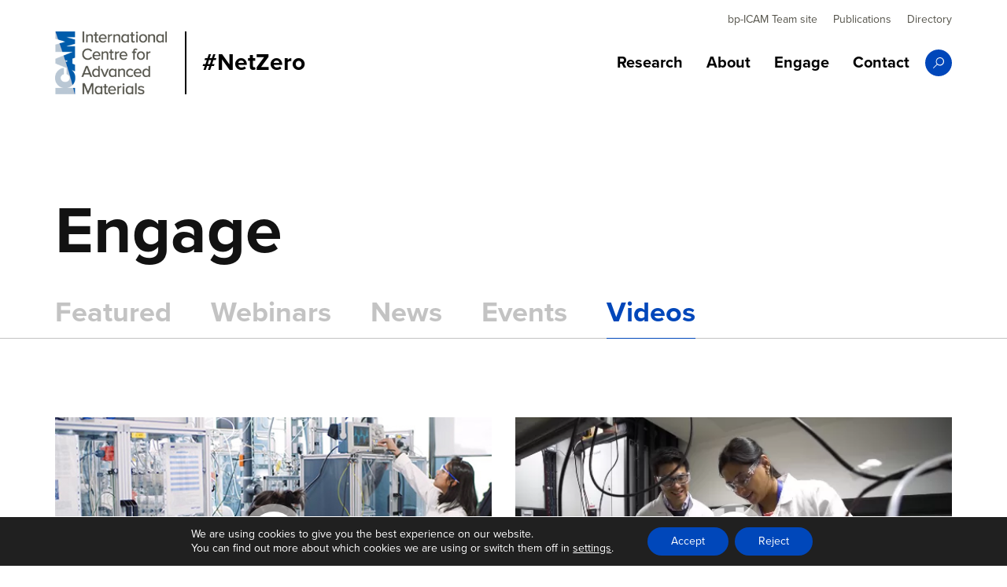

--- FILE ---
content_type: text/html; charset=UTF-8
request_url: https://www.icam-online.org/engage/videos/
body_size: 14642
content:

<!DOCTYPE html>
<!--[if lt IE 7 ]><html lang="en-GB" class="no-js ie ie6 lte7 lte8 lte9"><![endif]-->
<!--[if IE 7 ]><html lang="en-GB" class="no-js ie ie7 lte7 lte8 lte9"><![endif]-->
<!--[if IE 8 ]><html lang="en-GB" class="no-js ie ie8 lte8 lte9"><![endif]-->
<!--[if IE 9 ]><html lang="en-GB" class="no-js ie ie9 lte9"><![endif]-->
<!--[if (gt IE 9)|!(IE)]><!--><html lang="en-GB" class="no-js"><!--<![endif]-->
	
	<head>
		<meta charset="utf-8">
		<meta name="viewport" content="width=device-width, initial-scale=1">
	    <link rel="stylesheet" href="https://stackpath.bootstrapcdn.com/bootstrap/3.4.1/css/bootstrap.min.css" integrity="sha384-HSMxcRTRxnN+Bdg0JdbxYKrThecOKuH5zCYotlSAcp1+c8xmyTe9GYg1l9a69psu" crossorigin="anonymous">
		
	    <title>Videos - ICAM</title>
			    	   		
		<!-- Favicons Start -->
		<link rel="apple-touch-icon" sizes="57x57" href="https://www.icam-online.org/wp-content/themes/icam/img/favicons/apple-icon-57x57.png">
		<link rel="apple-touch-icon" sizes="60x60" href="https://www.icam-online.org/wp-content/themes/icam/img/favicons/apple-icon-60x60.png">
		<link rel="apple-touch-icon" sizes="72x72" href="https://www.icam-online.org/wp-content/themes/icam/img/favicons/apple-icon-72x72.png">
		<link rel="apple-touch-icon" sizes="76x76" href="https://www.icam-online.org/wp-content/themes/icam/img/favicons/apple-icon-76x76.png">
		<link rel="apple-touch-icon" sizes="114x114" href="https://www.icam-online.org/wp-content/themes/icam/img/favicons/apple-icon-114x114.png">
		<link rel="apple-touch-icon" sizes="120x120" href="https://www.icam-online.org/wp-content/themes/icam/img/favicons/apple-icon-120x120.png">
		<link rel="apple-touch-icon" sizes="144x144" href="https://www.icam-online.org/wp-content/themes/icam/img/favicons/apple-icon-144x144.png">
		<link rel="apple-touch-icon" sizes="152x152" href="https://www.icam-online.org/wp-content/themes/icam/img/favicons/apple-icon-152x152.png">
		<link rel="apple-touch-icon" sizes="180x180" href="https://www.icam-online.org/wp-content/themes/icam/img/favicons/apple-icon-180x180.png">
		<link rel="icon" type="image/png" sizes="192x192" href="https://www.icam-online.org/wp-content/themes/icam/img/favicons/android-icon-192x192.png">
		<link rel="icon" type="image/png" sizes="32x32" href="https://www.icam-online.org/wp-content/themes/icam/img/favicons/favicon-32x32.png">
		<link rel="icon" type="image/png" sizes="96x96" href="https://www.icam-online.org/wp-content/themes/icam/img/favicons/favicon-96x96.png">
		<link rel="icon" type="image/png" sizes="16x16" href="https://www.icam-online.org/wp-content/themes/icam/img/favicons/favicon-16x16.png">
		<meta name="msapplication-TileColor" content="#ffffff">
		<meta name="msapplication-TileImage" content="https://www.icam-online.org/wp-content/themes/icam/img/favicons/ms-icon-144x144.png">
		<meta name="theme-color" content="#ffffff">
		<!-- Favicons End -->    
	        
	    <meta name='robots' content='index, follow, max-image-preview:large, max-snippet:-1, max-video-preview:-1' />

	<!-- This site is optimized with the Yoast SEO plugin v26.8 - https://yoast.com/product/yoast-seo-wordpress/ -->
	<link rel="canonical" href="https://www.icam-online.org/engage/videos/" />
	<meta property="og:locale" content="en_GB" />
	<meta property="og:type" content="article" />
	<meta property="og:title" content="Videos - ICAM" />
	<meta property="og:url" content="https://www.icam-online.org/engage/videos/" />
	<meta property="og:site_name" content="ICAM" />
	<meta property="article:modified_time" content="2021-04-20T08:43:21+00:00" />
	<meta name="twitter:card" content="summary_large_image" />
	<script type="application/ld+json" class="yoast-schema-graph">{"@context":"https://schema.org","@graph":[{"@type":"WebPage","@id":"https://www.icam-online.org/engage/videos/","url":"https://www.icam-online.org/engage/videos/","name":"Videos - ICAM","isPartOf":{"@id":"https://www.icam-online.org/#website"},"datePublished":"2021-02-24T11:07:11+00:00","dateModified":"2021-04-20T08:43:21+00:00","breadcrumb":{"@id":"https://www.icam-online.org/engage/videos/#breadcrumb"},"inLanguage":"en-GB","potentialAction":[{"@type":"ReadAction","target":["https://www.icam-online.org/engage/videos/"]}]},{"@type":"BreadcrumbList","@id":"https://www.icam-online.org/engage/videos/#breadcrumb","itemListElement":[{"@type":"ListItem","position":1,"name":"Home","item":"https://www.icam-online.org/"},{"@type":"ListItem","position":2,"name":"Engage","item":"https://www.icam-online.org/engage/"},{"@type":"ListItem","position":3,"name":"Videos"}]},{"@type":"WebSite","@id":"https://www.icam-online.org/#website","url":"https://www.icam-online.org/","name":"ICAM","description":"International Centre for Advanced Materials","publisher":{"@id":"https://www.icam-online.org/#organization"},"potentialAction":[{"@type":"SearchAction","target":{"@type":"EntryPoint","urlTemplate":"https://www.icam-online.org/?s={search_term_string}"},"query-input":{"@type":"PropertyValueSpecification","valueRequired":true,"valueName":"search_term_string"}}],"inLanguage":"en-GB"},{"@type":"Organization","@id":"https://www.icam-online.org/#organization","name":"ICAM","url":"https://www.icam-online.org/","logo":{"@type":"ImageObject","inLanguage":"en-GB","@id":"https://www.icam-online.org/#/schema/logo/image/","url":"https://www.icam-online.org/wp-content/uploads/2021/06/icam-logo.png","contentUrl":"https://www.icam-online.org/wp-content/uploads/2021/06/icam-logo.png","width":1920,"height":1080,"caption":"ICAM"},"image":{"@id":"https://www.icam-online.org/#/schema/logo/image/"}}]}</script>
	<!-- / Yoast SEO plugin. -->


<link rel='dns-prefetch' href='//cdnjs.cloudflare.com' />
<link rel="alternate" title="oEmbed (JSON)" type="application/json+oembed" href="https://www.icam-online.org/wp-json/oembed/1.0/embed?url=https%3A%2F%2Fwww.icam-online.org%2Fengage%2Fvideos%2F" />
<link rel="alternate" title="oEmbed (XML)" type="text/xml+oembed" href="https://www.icam-online.org/wp-json/oembed/1.0/embed?url=https%3A%2F%2Fwww.icam-online.org%2Fengage%2Fvideos%2F&#038;format=xml" />
<style id='wp-img-auto-sizes-contain-inline-css' type='text/css'>
img:is([sizes=auto i],[sizes^="auto," i]){contain-intrinsic-size:3000px 1500px}
/*# sourceURL=wp-img-auto-sizes-contain-inline-css */
</style>
<style id='wp-block-library-inline-css' type='text/css'>
:root{--wp-block-synced-color:#7a00df;--wp-block-synced-color--rgb:122,0,223;--wp-bound-block-color:var(--wp-block-synced-color);--wp-editor-canvas-background:#ddd;--wp-admin-theme-color:#007cba;--wp-admin-theme-color--rgb:0,124,186;--wp-admin-theme-color-darker-10:#006ba1;--wp-admin-theme-color-darker-10--rgb:0,107,160.5;--wp-admin-theme-color-darker-20:#005a87;--wp-admin-theme-color-darker-20--rgb:0,90,135;--wp-admin-border-width-focus:2px}@media (min-resolution:192dpi){:root{--wp-admin-border-width-focus:1.5px}}.wp-element-button{cursor:pointer}:root .has-very-light-gray-background-color{background-color:#eee}:root .has-very-dark-gray-background-color{background-color:#313131}:root .has-very-light-gray-color{color:#eee}:root .has-very-dark-gray-color{color:#313131}:root .has-vivid-green-cyan-to-vivid-cyan-blue-gradient-background{background:linear-gradient(135deg,#00d084,#0693e3)}:root .has-purple-crush-gradient-background{background:linear-gradient(135deg,#34e2e4,#4721fb 50%,#ab1dfe)}:root .has-hazy-dawn-gradient-background{background:linear-gradient(135deg,#faaca8,#dad0ec)}:root .has-subdued-olive-gradient-background{background:linear-gradient(135deg,#fafae1,#67a671)}:root .has-atomic-cream-gradient-background{background:linear-gradient(135deg,#fdd79a,#004a59)}:root .has-nightshade-gradient-background{background:linear-gradient(135deg,#330968,#31cdcf)}:root .has-midnight-gradient-background{background:linear-gradient(135deg,#020381,#2874fc)}:root{--wp--preset--font-size--normal:16px;--wp--preset--font-size--huge:42px}.has-regular-font-size{font-size:1em}.has-larger-font-size{font-size:2.625em}.has-normal-font-size{font-size:var(--wp--preset--font-size--normal)}.has-huge-font-size{font-size:var(--wp--preset--font-size--huge)}.has-text-align-center{text-align:center}.has-text-align-left{text-align:left}.has-text-align-right{text-align:right}.has-fit-text{white-space:nowrap!important}#end-resizable-editor-section{display:none}.aligncenter{clear:both}.items-justified-left{justify-content:flex-start}.items-justified-center{justify-content:center}.items-justified-right{justify-content:flex-end}.items-justified-space-between{justify-content:space-between}.screen-reader-text{border:0;clip-path:inset(50%);height:1px;margin:-1px;overflow:hidden;padding:0;position:absolute;width:1px;word-wrap:normal!important}.screen-reader-text:focus{background-color:#ddd;clip-path:none;color:#444;display:block;font-size:1em;height:auto;left:5px;line-height:normal;padding:15px 23px 14px;text-decoration:none;top:5px;width:auto;z-index:100000}html :where(.has-border-color){border-style:solid}html :where([style*=border-top-color]){border-top-style:solid}html :where([style*=border-right-color]){border-right-style:solid}html :where([style*=border-bottom-color]){border-bottom-style:solid}html :where([style*=border-left-color]){border-left-style:solid}html :where([style*=border-width]){border-style:solid}html :where([style*=border-top-width]){border-top-style:solid}html :where([style*=border-right-width]){border-right-style:solid}html :where([style*=border-bottom-width]){border-bottom-style:solid}html :where([style*=border-left-width]){border-left-style:solid}html :where(img[class*=wp-image-]){height:auto;max-width:100%}:where(figure){margin:0 0 1em}html :where(.is-position-sticky){--wp-admin--admin-bar--position-offset:var(--wp-admin--admin-bar--height,0px)}@media screen and (max-width:600px){html :where(.is-position-sticky){--wp-admin--admin-bar--position-offset:0px}}

/*# sourceURL=wp-block-library-inline-css */
</style><style id='global-styles-inline-css' type='text/css'>
:root{--wp--preset--aspect-ratio--square: 1;--wp--preset--aspect-ratio--4-3: 4/3;--wp--preset--aspect-ratio--3-4: 3/4;--wp--preset--aspect-ratio--3-2: 3/2;--wp--preset--aspect-ratio--2-3: 2/3;--wp--preset--aspect-ratio--16-9: 16/9;--wp--preset--aspect-ratio--9-16: 9/16;--wp--preset--color--black: #000000;--wp--preset--color--cyan-bluish-gray: #abb8c3;--wp--preset--color--white: #ffffff;--wp--preset--color--pale-pink: #f78da7;--wp--preset--color--vivid-red: #cf2e2e;--wp--preset--color--luminous-vivid-orange: #ff6900;--wp--preset--color--luminous-vivid-amber: #fcb900;--wp--preset--color--light-green-cyan: #7bdcb5;--wp--preset--color--vivid-green-cyan: #00d084;--wp--preset--color--pale-cyan-blue: #8ed1fc;--wp--preset--color--vivid-cyan-blue: #0693e3;--wp--preset--color--vivid-purple: #9b51e0;--wp--preset--gradient--vivid-cyan-blue-to-vivid-purple: linear-gradient(135deg,rgb(6,147,227) 0%,rgb(155,81,224) 100%);--wp--preset--gradient--light-green-cyan-to-vivid-green-cyan: linear-gradient(135deg,rgb(122,220,180) 0%,rgb(0,208,130) 100%);--wp--preset--gradient--luminous-vivid-amber-to-luminous-vivid-orange: linear-gradient(135deg,rgb(252,185,0) 0%,rgb(255,105,0) 100%);--wp--preset--gradient--luminous-vivid-orange-to-vivid-red: linear-gradient(135deg,rgb(255,105,0) 0%,rgb(207,46,46) 100%);--wp--preset--gradient--very-light-gray-to-cyan-bluish-gray: linear-gradient(135deg,rgb(238,238,238) 0%,rgb(169,184,195) 100%);--wp--preset--gradient--cool-to-warm-spectrum: linear-gradient(135deg,rgb(74,234,220) 0%,rgb(151,120,209) 20%,rgb(207,42,186) 40%,rgb(238,44,130) 60%,rgb(251,105,98) 80%,rgb(254,248,76) 100%);--wp--preset--gradient--blush-light-purple: linear-gradient(135deg,rgb(255,206,236) 0%,rgb(152,150,240) 100%);--wp--preset--gradient--blush-bordeaux: linear-gradient(135deg,rgb(254,205,165) 0%,rgb(254,45,45) 50%,rgb(107,0,62) 100%);--wp--preset--gradient--luminous-dusk: linear-gradient(135deg,rgb(255,203,112) 0%,rgb(199,81,192) 50%,rgb(65,88,208) 100%);--wp--preset--gradient--pale-ocean: linear-gradient(135deg,rgb(255,245,203) 0%,rgb(182,227,212) 50%,rgb(51,167,181) 100%);--wp--preset--gradient--electric-grass: linear-gradient(135deg,rgb(202,248,128) 0%,rgb(113,206,126) 100%);--wp--preset--gradient--midnight: linear-gradient(135deg,rgb(2,3,129) 0%,rgb(40,116,252) 100%);--wp--preset--font-size--small: 13px;--wp--preset--font-size--medium: 20px;--wp--preset--font-size--large: 36px;--wp--preset--font-size--x-large: 42px;--wp--preset--spacing--20: 0.44rem;--wp--preset--spacing--30: 0.67rem;--wp--preset--spacing--40: 1rem;--wp--preset--spacing--50: 1.5rem;--wp--preset--spacing--60: 2.25rem;--wp--preset--spacing--70: 3.38rem;--wp--preset--spacing--80: 5.06rem;--wp--preset--shadow--natural: 6px 6px 9px rgba(0, 0, 0, 0.2);--wp--preset--shadow--deep: 12px 12px 50px rgba(0, 0, 0, 0.4);--wp--preset--shadow--sharp: 6px 6px 0px rgba(0, 0, 0, 0.2);--wp--preset--shadow--outlined: 6px 6px 0px -3px rgb(255, 255, 255), 6px 6px rgb(0, 0, 0);--wp--preset--shadow--crisp: 6px 6px 0px rgb(0, 0, 0);}:where(.is-layout-flex){gap: 0.5em;}:where(.is-layout-grid){gap: 0.5em;}body .is-layout-flex{display: flex;}.is-layout-flex{flex-wrap: wrap;align-items: center;}.is-layout-flex > :is(*, div){margin: 0;}body .is-layout-grid{display: grid;}.is-layout-grid > :is(*, div){margin: 0;}:where(.wp-block-columns.is-layout-flex){gap: 2em;}:where(.wp-block-columns.is-layout-grid){gap: 2em;}:where(.wp-block-post-template.is-layout-flex){gap: 1.25em;}:where(.wp-block-post-template.is-layout-grid){gap: 1.25em;}.has-black-color{color: var(--wp--preset--color--black) !important;}.has-cyan-bluish-gray-color{color: var(--wp--preset--color--cyan-bluish-gray) !important;}.has-white-color{color: var(--wp--preset--color--white) !important;}.has-pale-pink-color{color: var(--wp--preset--color--pale-pink) !important;}.has-vivid-red-color{color: var(--wp--preset--color--vivid-red) !important;}.has-luminous-vivid-orange-color{color: var(--wp--preset--color--luminous-vivid-orange) !important;}.has-luminous-vivid-amber-color{color: var(--wp--preset--color--luminous-vivid-amber) !important;}.has-light-green-cyan-color{color: var(--wp--preset--color--light-green-cyan) !important;}.has-vivid-green-cyan-color{color: var(--wp--preset--color--vivid-green-cyan) !important;}.has-pale-cyan-blue-color{color: var(--wp--preset--color--pale-cyan-blue) !important;}.has-vivid-cyan-blue-color{color: var(--wp--preset--color--vivid-cyan-blue) !important;}.has-vivid-purple-color{color: var(--wp--preset--color--vivid-purple) !important;}.has-black-background-color{background-color: var(--wp--preset--color--black) !important;}.has-cyan-bluish-gray-background-color{background-color: var(--wp--preset--color--cyan-bluish-gray) !important;}.has-white-background-color{background-color: var(--wp--preset--color--white) !important;}.has-pale-pink-background-color{background-color: var(--wp--preset--color--pale-pink) !important;}.has-vivid-red-background-color{background-color: var(--wp--preset--color--vivid-red) !important;}.has-luminous-vivid-orange-background-color{background-color: var(--wp--preset--color--luminous-vivid-orange) !important;}.has-luminous-vivid-amber-background-color{background-color: var(--wp--preset--color--luminous-vivid-amber) !important;}.has-light-green-cyan-background-color{background-color: var(--wp--preset--color--light-green-cyan) !important;}.has-vivid-green-cyan-background-color{background-color: var(--wp--preset--color--vivid-green-cyan) !important;}.has-pale-cyan-blue-background-color{background-color: var(--wp--preset--color--pale-cyan-blue) !important;}.has-vivid-cyan-blue-background-color{background-color: var(--wp--preset--color--vivid-cyan-blue) !important;}.has-vivid-purple-background-color{background-color: var(--wp--preset--color--vivid-purple) !important;}.has-black-border-color{border-color: var(--wp--preset--color--black) !important;}.has-cyan-bluish-gray-border-color{border-color: var(--wp--preset--color--cyan-bluish-gray) !important;}.has-white-border-color{border-color: var(--wp--preset--color--white) !important;}.has-pale-pink-border-color{border-color: var(--wp--preset--color--pale-pink) !important;}.has-vivid-red-border-color{border-color: var(--wp--preset--color--vivid-red) !important;}.has-luminous-vivid-orange-border-color{border-color: var(--wp--preset--color--luminous-vivid-orange) !important;}.has-luminous-vivid-amber-border-color{border-color: var(--wp--preset--color--luminous-vivid-amber) !important;}.has-light-green-cyan-border-color{border-color: var(--wp--preset--color--light-green-cyan) !important;}.has-vivid-green-cyan-border-color{border-color: var(--wp--preset--color--vivid-green-cyan) !important;}.has-pale-cyan-blue-border-color{border-color: var(--wp--preset--color--pale-cyan-blue) !important;}.has-vivid-cyan-blue-border-color{border-color: var(--wp--preset--color--vivid-cyan-blue) !important;}.has-vivid-purple-border-color{border-color: var(--wp--preset--color--vivid-purple) !important;}.has-vivid-cyan-blue-to-vivid-purple-gradient-background{background: var(--wp--preset--gradient--vivid-cyan-blue-to-vivid-purple) !important;}.has-light-green-cyan-to-vivid-green-cyan-gradient-background{background: var(--wp--preset--gradient--light-green-cyan-to-vivid-green-cyan) !important;}.has-luminous-vivid-amber-to-luminous-vivid-orange-gradient-background{background: var(--wp--preset--gradient--luminous-vivid-amber-to-luminous-vivid-orange) !important;}.has-luminous-vivid-orange-to-vivid-red-gradient-background{background: var(--wp--preset--gradient--luminous-vivid-orange-to-vivid-red) !important;}.has-very-light-gray-to-cyan-bluish-gray-gradient-background{background: var(--wp--preset--gradient--very-light-gray-to-cyan-bluish-gray) !important;}.has-cool-to-warm-spectrum-gradient-background{background: var(--wp--preset--gradient--cool-to-warm-spectrum) !important;}.has-blush-light-purple-gradient-background{background: var(--wp--preset--gradient--blush-light-purple) !important;}.has-blush-bordeaux-gradient-background{background: var(--wp--preset--gradient--blush-bordeaux) !important;}.has-luminous-dusk-gradient-background{background: var(--wp--preset--gradient--luminous-dusk) !important;}.has-pale-ocean-gradient-background{background: var(--wp--preset--gradient--pale-ocean) !important;}.has-electric-grass-gradient-background{background: var(--wp--preset--gradient--electric-grass) !important;}.has-midnight-gradient-background{background: var(--wp--preset--gradient--midnight) !important;}.has-small-font-size{font-size: var(--wp--preset--font-size--small) !important;}.has-medium-font-size{font-size: var(--wp--preset--font-size--medium) !important;}.has-large-font-size{font-size: var(--wp--preset--font-size--large) !important;}.has-x-large-font-size{font-size: var(--wp--preset--font-size--x-large) !important;}
/*# sourceURL=global-styles-inline-css */
</style>

<style id='classic-theme-styles-inline-css' type='text/css'>
/*! This file is auto-generated */
.wp-block-button__link{color:#fff;background-color:#32373c;border-radius:9999px;box-shadow:none;text-decoration:none;padding:calc(.667em + 2px) calc(1.333em + 2px);font-size:1.125em}.wp-block-file__button{background:#32373c;color:#fff;text-decoration:none}
/*# sourceURL=/wp-includes/css/classic-themes.min.css */
</style>
<link rel='stylesheet' id='icam-hamburger-style-css' href='https://www.icam-online.org/wp-content/themes/icam/css/hamburgers.css?ver=6.9' type='text/css' media='all' />
<link rel='stylesheet' id='icam-main-style-css' href='https://www.icam-online.org/wp-content/themes/icam/css/style.css?ver=1.22' type='text/css' media='all' />
<link rel='stylesheet' id='icam-animate-style-css' href='https://cdnjs.cloudflare.com/ajax/libs/animate.css/4.0.0/animate.min.css?ver=6.9' type='text/css' media='all' />
<link rel='stylesheet' id='icam-fontawesome-css' href='//cdnjs.cloudflare.com/ajax/libs/font-awesome/5.13.0/css/all.min.css?ver=6.9' type='text/css' media='all' />
<link rel='stylesheet' id='moove_gdpr_frontend-css' href='https://www.icam-online.org/wp-content/plugins/gdpr-cookie-compliance/dist/styles/gdpr-main-nf.css?ver=4.15.6' type='text/css' media='all' />
<style id='moove_gdpr_frontend-inline-css' type='text/css'>
				#moove_gdpr_cookie_modal .moove-gdpr-modal-content .moove-gdpr-tab-main h3.tab-title, 
				#moove_gdpr_cookie_modal .moove-gdpr-modal-content .moove-gdpr-tab-main span.tab-title,
				#moove_gdpr_cookie_modal .moove-gdpr-modal-content .moove-gdpr-modal-left-content #moove-gdpr-menu li a, 
				#moove_gdpr_cookie_modal .moove-gdpr-modal-content .moove-gdpr-modal-left-content #moove-gdpr-menu li button,
				#moove_gdpr_cookie_modal .moove-gdpr-modal-content .moove-gdpr-modal-left-content .moove-gdpr-branding-cnt a,
				#moove_gdpr_cookie_modal .moove-gdpr-modal-content .moove-gdpr-modal-footer-content .moove-gdpr-button-holder a.mgbutton, 
				#moove_gdpr_cookie_modal .moove-gdpr-modal-content .moove-gdpr-modal-footer-content .moove-gdpr-button-holder button.mgbutton,
				#moove_gdpr_cookie_modal .cookie-switch .cookie-slider:after, 
				#moove_gdpr_cookie_modal .cookie-switch .slider:after, 
				#moove_gdpr_cookie_modal .switch .cookie-slider:after, 
				#moove_gdpr_cookie_modal .switch .slider:after,
				#moove_gdpr_cookie_info_bar .moove-gdpr-info-bar-container .moove-gdpr-info-bar-content p, 
				#moove_gdpr_cookie_info_bar .moove-gdpr-info-bar-container .moove-gdpr-info-bar-content p a,
				#moove_gdpr_cookie_info_bar .moove-gdpr-info-bar-container .moove-gdpr-info-bar-content a.mgbutton, 
				#moove_gdpr_cookie_info_bar .moove-gdpr-info-bar-container .moove-gdpr-info-bar-content button.mgbutton,
				#moove_gdpr_cookie_modal .moove-gdpr-modal-content .moove-gdpr-tab-main .moove-gdpr-tab-main-content h1, 
				#moove_gdpr_cookie_modal .moove-gdpr-modal-content .moove-gdpr-tab-main .moove-gdpr-tab-main-content h2, 
				#moove_gdpr_cookie_modal .moove-gdpr-modal-content .moove-gdpr-tab-main .moove-gdpr-tab-main-content h3, 
				#moove_gdpr_cookie_modal .moove-gdpr-modal-content .moove-gdpr-tab-main .moove-gdpr-tab-main-content h4, 
				#moove_gdpr_cookie_modal .moove-gdpr-modal-content .moove-gdpr-tab-main .moove-gdpr-tab-main-content h5, 
				#moove_gdpr_cookie_modal .moove-gdpr-modal-content .moove-gdpr-tab-main .moove-gdpr-tab-main-content h6,
				#moove_gdpr_cookie_modal .moove-gdpr-modal-content.moove_gdpr_modal_theme_v2 .moove-gdpr-modal-title .tab-title,
				#moove_gdpr_cookie_modal .moove-gdpr-modal-content.moove_gdpr_modal_theme_v2 .moove-gdpr-tab-main h3.tab-title, 
				#moove_gdpr_cookie_modal .moove-gdpr-modal-content.moove_gdpr_modal_theme_v2 .moove-gdpr-tab-main span.tab-title,
				#moove_gdpr_cookie_modal .moove-gdpr-modal-content.moove_gdpr_modal_theme_v2 .moove-gdpr-branding-cnt a {
				 	font-weight: inherit				}
			#moove_gdpr_cookie_modal,#moove_gdpr_cookie_info_bar,.gdpr_cookie_settings_shortcode_content{font-family:inherit}#moove_gdpr_save_popup_settings_button{background-color:#373737;color:#fff}#moove_gdpr_save_popup_settings_button:hover{background-color:#000}#moove_gdpr_cookie_info_bar .moove-gdpr-info-bar-container .moove-gdpr-info-bar-content a.mgbutton,#moove_gdpr_cookie_info_bar .moove-gdpr-info-bar-container .moove-gdpr-info-bar-content button.mgbutton{background-color:#0047ba}#moove_gdpr_cookie_modal .moove-gdpr-modal-content .moove-gdpr-modal-footer-content .moove-gdpr-button-holder a.mgbutton,#moove_gdpr_cookie_modal .moove-gdpr-modal-content .moove-gdpr-modal-footer-content .moove-gdpr-button-holder button.mgbutton,.gdpr_cookie_settings_shortcode_content .gdpr-shr-button.button-green{background-color:#0047ba;border-color:#0047ba}#moove_gdpr_cookie_modal .moove-gdpr-modal-content .moove-gdpr-modal-footer-content .moove-gdpr-button-holder a.mgbutton:hover,#moove_gdpr_cookie_modal .moove-gdpr-modal-content .moove-gdpr-modal-footer-content .moove-gdpr-button-holder button.mgbutton:hover,.gdpr_cookie_settings_shortcode_content .gdpr-shr-button.button-green:hover{background-color:#fff;color:#0047ba}#moove_gdpr_cookie_modal .moove-gdpr-modal-content .moove-gdpr-modal-close i,#moove_gdpr_cookie_modal .moove-gdpr-modal-content .moove-gdpr-modal-close span.gdpr-icon{background-color:#0047ba;border:1px solid #0047ba}#moove_gdpr_cookie_info_bar span.change-settings-button.focus-g,#moove_gdpr_cookie_info_bar span.change-settings-button:focus,#moove_gdpr_cookie_info_bar button.change-settings-button.focus-g,#moove_gdpr_cookie_info_bar button.change-settings-button:focus{-webkit-box-shadow:0 0 1px 3px #0047ba;-moz-box-shadow:0 0 1px 3px #0047ba;box-shadow:0 0 1px 3px #0047ba}#moove_gdpr_cookie_modal .moove-gdpr-modal-content .moove-gdpr-modal-close i:hover,#moove_gdpr_cookie_modal .moove-gdpr-modal-content .moove-gdpr-modal-close span.gdpr-icon:hover,#moove_gdpr_cookie_info_bar span[data-href]>u.change-settings-button{color:#0047ba}#moove_gdpr_cookie_modal .moove-gdpr-modal-content .moove-gdpr-modal-left-content #moove-gdpr-menu li.menu-item-selected a span.gdpr-icon,#moove_gdpr_cookie_modal .moove-gdpr-modal-content .moove-gdpr-modal-left-content #moove-gdpr-menu li.menu-item-selected button span.gdpr-icon{color:inherit}#moove_gdpr_cookie_modal .moove-gdpr-modal-content .moove-gdpr-modal-left-content #moove-gdpr-menu li a span.gdpr-icon,#moove_gdpr_cookie_modal .moove-gdpr-modal-content .moove-gdpr-modal-left-content #moove-gdpr-menu li button span.gdpr-icon{color:inherit}#moove_gdpr_cookie_modal .gdpr-acc-link{line-height:0;font-size:0;color:transparent;position:absolute}#moove_gdpr_cookie_modal .moove-gdpr-modal-content .moove-gdpr-modal-close:hover i,#moove_gdpr_cookie_modal .moove-gdpr-modal-content .moove-gdpr-modal-left-content #moove-gdpr-menu li a,#moove_gdpr_cookie_modal .moove-gdpr-modal-content .moove-gdpr-modal-left-content #moove-gdpr-menu li button,#moove_gdpr_cookie_modal .moove-gdpr-modal-content .moove-gdpr-modal-left-content #moove-gdpr-menu li button i,#moove_gdpr_cookie_modal .moove-gdpr-modal-content .moove-gdpr-modal-left-content #moove-gdpr-menu li a i,#moove_gdpr_cookie_modal .moove-gdpr-modal-content .moove-gdpr-tab-main .moove-gdpr-tab-main-content a:hover,#moove_gdpr_cookie_info_bar.moove-gdpr-dark-scheme .moove-gdpr-info-bar-container .moove-gdpr-info-bar-content a.mgbutton:hover,#moove_gdpr_cookie_info_bar.moove-gdpr-dark-scheme .moove-gdpr-info-bar-container .moove-gdpr-info-bar-content button.mgbutton:hover,#moove_gdpr_cookie_info_bar.moove-gdpr-dark-scheme .moove-gdpr-info-bar-container .moove-gdpr-info-bar-content a:hover,#moove_gdpr_cookie_info_bar.moove-gdpr-dark-scheme .moove-gdpr-info-bar-container .moove-gdpr-info-bar-content button:hover,#moove_gdpr_cookie_info_bar.moove-gdpr-dark-scheme .moove-gdpr-info-bar-container .moove-gdpr-info-bar-content span.change-settings-button:hover,#moove_gdpr_cookie_info_bar.moove-gdpr-dark-scheme .moove-gdpr-info-bar-container .moove-gdpr-info-bar-content button.change-settings-button:hover,#moove_gdpr_cookie_info_bar.moove-gdpr-dark-scheme .moove-gdpr-info-bar-container .moove-gdpr-info-bar-content u.change-settings-button:hover,#moove_gdpr_cookie_info_bar span[data-href]>u.change-settings-button,#moove_gdpr_cookie_info_bar.moove-gdpr-dark-scheme .moove-gdpr-info-bar-container .moove-gdpr-info-bar-content a.mgbutton.focus-g,#moove_gdpr_cookie_info_bar.moove-gdpr-dark-scheme .moove-gdpr-info-bar-container .moove-gdpr-info-bar-content button.mgbutton.focus-g,#moove_gdpr_cookie_info_bar.moove-gdpr-dark-scheme .moove-gdpr-info-bar-container .moove-gdpr-info-bar-content a.focus-g,#moove_gdpr_cookie_info_bar.moove-gdpr-dark-scheme .moove-gdpr-info-bar-container .moove-gdpr-info-bar-content button.focus-g,#moove_gdpr_cookie_info_bar.moove-gdpr-dark-scheme .moove-gdpr-info-bar-container .moove-gdpr-info-bar-content a.mgbutton:focus,#moove_gdpr_cookie_info_bar.moove-gdpr-dark-scheme .moove-gdpr-info-bar-container .moove-gdpr-info-bar-content button.mgbutton:focus,#moove_gdpr_cookie_info_bar.moove-gdpr-dark-scheme .moove-gdpr-info-bar-container .moove-gdpr-info-bar-content a:focus,#moove_gdpr_cookie_info_bar.moove-gdpr-dark-scheme .moove-gdpr-info-bar-container .moove-gdpr-info-bar-content button:focus,#moove_gdpr_cookie_info_bar.moove-gdpr-dark-scheme .moove-gdpr-info-bar-container .moove-gdpr-info-bar-content span.change-settings-button.focus-g,span.change-settings-button:focus,button.change-settings-button.focus-g,button.change-settings-button:focus,#moove_gdpr_cookie_info_bar.moove-gdpr-dark-scheme .moove-gdpr-info-bar-container .moove-gdpr-info-bar-content u.change-settings-button.focus-g,#moove_gdpr_cookie_info_bar.moove-gdpr-dark-scheme .moove-gdpr-info-bar-container .moove-gdpr-info-bar-content u.change-settings-button:focus{color:#0047ba}#moove_gdpr_cookie_modal.gdpr_lightbox-hide{display:none}
/*# sourceURL=moove_gdpr_frontend-inline-css */
</style>
<link rel="https://api.w.org/" href="https://www.icam-online.org/wp-json/" /><link rel="alternate" title="JSON" type="application/json" href="https://www.icam-online.org/wp-json/wp/v2/pages/91" /><link rel='shortlink' href='https://www.icam-online.org/?p=91' />
<script>document.documentElement.className += " js";</script>
<style type="text/css">.recentcomments a{display:inline !important;padding:0 !important;margin:0 !important;}</style><link rel="icon" href="https://www.icam-online.org/wp-content/uploads/2021/05/ICAM_favicon-150x150.png" sizes="32x32" />
<link rel="icon" href="https://www.icam-online.org/wp-content/uploads/2021/05/ICAM_favicon-375x375.png" sizes="192x192" />
<link rel="apple-touch-icon" href="https://www.icam-online.org/wp-content/uploads/2021/05/ICAM_favicon-375x375.png" />
<meta name="msapplication-TileImage" content="https://www.icam-online.org/wp-content/uploads/2021/05/ICAM_favicon-375x375.png" />
		<style type="text/css" id="wp-custom-css">
			.main-navigation ul li.megamenu.full .drop-menu-wrap ul li a {
    font-size: 2.3rem;
}		</style>
				
		<script defer src="https://kit.fontawesome.com/a1daf07189.js" crossorigin="anonymous"></script>		
		<link rel="stylesheet" href="https://use.typekit.net/wxj6hwq.css">
		
			<link rel='stylesheet' id='formidable-css' href='https://www.icam-online.org/wp-content/plugins/formidable/css/formidableforms.css?ver=114349' type='text/css' media='all' />
</head>
	    
	<body class="wp-singular page-template page-template-templates page-template-page-videos page-template-templatespage-videos-php page page-id-91 page-child parent-pageid-82 wp-theme-icam">
    <!--[if lt IE 7]>
        <div class="browse-happy">
        	 <a href="https://www.icam-online.org">
				<div id="logo">Logo</div>
			</a>
        	<p>You are using an <strong>outdated</strong> browser. Please <a href="http://browsehappy.com/">upgrade your browser</a> to improve your experience.</p>
        </div>    	
    <![endif]-->              

		
	<!-- Header Start --> 
		
	<header class="header">
		<div class="container top-bar clearfix">
			<nav class="top-bar-nav pull-right">
				<ul class="clearfix">
					<li>
						<a href="https://teams.microsoft.com/l/team/19%3afed00348ca2d419d80d5a5f71a5d369f%40thread.tacv2/conversations?groupId=958c860f-69a2-492f-95e1-0e4d24e995ac&tenantId=c152cb07-614e-4abb-818a-f035cfa91a77" target="_blank">bp-ICAM Team site</a>
					</li>
					<li>
						<a href="https://www.icam-online.org/publications">Publications</a>
					</li>
					<li>
						<a href="https://www.icam-online.org/staff-directory">Directory</a>
					</li>
				</ul>
			</nav>
		</div>
		<div class="container logos-nav">
			<div class="row">
				<div class="logo col-md-4">
										<div class="logo">
						<a href="https://www.icam-online.org/">
							<img src="https://www.icam-online.org/wp-content/themes/icam/img/icam-main-logo.png" alt="International Centre for Advanced Materials">
						</a>
					</div>
					<div class="strapline-normal">
						<a href="https://www.icam-online.org/research/low-carbon-energy/">
							#NetZero
						</a>
					</div>
									</div>
			</div>
			<nav class="main-navigation">
				<ul id="menu-main-navigation" class="clearfix"><li id="menu-item-336" class="megamenu full col-3 menu-item menu-item-type-post_type menu-item-object-page menu-item-has-children menu-item-336"><a href="https://www.icam-online.org/research/">Research</a>
<ul class="sub-menu">
	<li id="menu-item-344" class="menu-item menu-item-type-post_type menu-item-object-page menu-item-has-children menu-item-344"><a href="https://www.icam-online.org/research/low-carbon-energy/">Low Carbon Energy (from 2020)</a>
	<ul class="sub-menu">
		<li id="menu-item-345" class="menu-item menu-item-type-post_type menu-item-object-page menu-item-345"><a href="https://www.icam-online.org/research/hydrogen/">Hydrogen</a></li>
		<li id="menu-item-346" class="menu-item menu-item-type-post_type menu-item-object-page menu-item-346"><a href="https://www.icam-online.org/research/electric_vehicle_charging/">Electric Vehicle (EV) Charging</a></li>
		<li id="menu-item-347" class="menu-item menu-item-type-post_type menu-item-object-page menu-item-347"><a href="https://www.icam-online.org/research/bioenergy/">Bioenergy</a></li>
		<li id="menu-item-349" class="menu-item menu-item-type-post_type menu-item-object-page menu-item-349"><a href="https://www.icam-online.org/research/renewables_and_power/">Renewables and Power</a></li>
		<li id="menu-item-3442" class="menu-item menu-item-type-post_type menu-item-object-page menu-item-3442"><a href="https://www.icam-online.org/research/safe_and-reliable-technologies/">Safe and Reliable Technologies</a></li>
	</ul>
</li>
	<li id="menu-item-348" class="menu-item menu-item-type-post_type menu-item-object-page menu-item-has-children menu-item-348"><a href="https://www.icam-online.org/research/sustainable-operations/">Sustainable Operations (to 2020)</a>
	<ul class="sub-menu">
		<li id="menu-item-350" class="menu-item menu-item-type-post_type menu-item-object-page menu-item-350"><a href="https://www.icam-online.org/research/sustainable-operations/corrosion-and-degradation/">Corrosion and Degradation</a></li>
		<li id="menu-item-351" class="menu-item menu-item-type-post_type menu-item-object-page menu-item-351"><a href="https://www.icam-online.org/research/sustainable-operations/fouling-and-deposition/">Fouling and Deposition</a></li>
		<li id="menu-item-352" class="menu-item menu-item-type-post_type menu-item-object-page menu-item-352"><a href="https://www.icam-online.org/research/sustainable-operations/separations/">Separations</a></li>
		<li id="menu-item-353" class="menu-item menu-item-type-post_type menu-item-object-page menu-item-353"><a href="https://www.icam-online.org/research/sustainable-operations/wear-and-lubricants/">Wear and Lubricants</a></li>
		<li id="menu-item-354" class="menu-item menu-item-type-post_type menu-item-object-page menu-item-354"><a href="https://www.icam-online.org/research/sustainable-operations/material-systems/">Material Systems</a></li>
	</ul>
</li>
	<li id="menu-item-355" class="menu-item menu-item-type-post_type menu-item-object-page menu-item-has-children menu-item-355"><a href="https://www.icam-online.org/research/underpinning-sciences/">Underpinning Sciences (to 2020)</a>
	<ul class="sub-menu">
		<li id="menu-item-356" class="menu-item menu-item-type-post_type menu-item-object-page menu-item-356"><a href="https://www.icam-online.org/research/underpinning-sciences/imaging-and-characterisation/">Imaging and Characterisation</a></li>
		<li id="menu-item-357" class="menu-item menu-item-type-post_type menu-item-object-page menu-item-357"><a href="https://www.icam-online.org/research/underpinning-sciences/modelling/">Modelling</a></li>
	</ul>
</li>
</ul>
</li>
<li id="menu-item-609" class="megamenu full col-3 menu-item menu-item-type-post_type menu-item-object-page menu-item-has-children menu-item-609"><a href="https://www.icam-online.org/about/">About</a>
<ul class="sub-menu">
	<li id="menu-item-371" class="menu-item menu-item-type-custom menu-item-object-custom menu-item-has-children menu-item-371"><a href="#">About ICAM</a>
	<ul class="sub-menu">
		<li id="menu-item-375" class="menu-item menu-item-type-post_type menu-item-object-page menu-item-375"><a href="https://www.icam-online.org/about/">Our Story</a></li>
		<li id="menu-item-376" class="menu-item menu-item-type-post_type menu-item-object-page menu-item-376"><a href="https://www.icam-online.org/about/our-partners/">Our Partners</a></li>
	</ul>
</li>
	<li id="menu-item-372" class="menu-item menu-item-type-custom menu-item-object-custom menu-item-has-children menu-item-372"><a href="#">Our People</a>
	<ul class="sub-menu">
		<li id="menu-item-759" class="menu-item menu-item-type-post_type menu-item-object-page menu-item-759"><a href="https://www.icam-online.org/about/leadership/">Leadership</a></li>
		<li id="menu-item-3128" class="menu-item menu-item-type-post_type menu-item-object-page menu-item-3128"><a href="https://www.icam-online.org/about/hub-staff/">Hub Staff</a></li>
		<li id="menu-item-900" class="menu-item menu-item-type-post_type menu-item-object-page menu-item-900"><a href="https://www.icam-online.org/about/alumni/">Alumni</a></li>
	</ul>
</li>
	<li id="menu-item-373" class="menu-item menu-item-type-custom menu-item-object-custom menu-item-has-children menu-item-373"><a href="#">Work With Us</a>
	<ul class="sub-menu">
		<li id="menu-item-1637" class="menu-item menu-item-type-post_type menu-item-object-page menu-item-1637"><a href="https://www.icam-online.org/about/study-with-icam/">Study with ICAM</a></li>
		<li id="menu-item-374" class="menu-item menu-item-type-post_type menu-item-object-page menu-item-374"><a href="https://www.icam-online.org/about/work-with-icam/">Work with ICAM</a></li>
		<li id="menu-item-2543" class="menu-item menu-item-type-post_type menu-item-object-page menu-item-2543"><a href="https://www.icam-online.org/about/equality-diversity-and-inclusion/">Equality, Diversity and Inclusion</a></li>
		<li id="menu-item-606" class="menu-item menu-item-type-post_type menu-item-object-page menu-item-606"><a href="https://www.icam-online.org/about/facilities/">Facilities</a></li>
	</ul>
</li>
</ul>
</li>
<li id="menu-item-338" class="menu-item menu-item-type-post_type menu-item-object-page current-page-ancestor menu-item-338"><a href="https://www.icam-online.org/engage/">Engage</a></li>
<li id="menu-item-339" class="menu-item menu-item-type-post_type menu-item-object-page menu-item-339"><a href="https://www.icam-online.org/contact/">Contact</a></li>
<li id="menu-item-2353" class="menu-search menu-item menu-item-type-custom menu-item-object-custom menu-item-2353"><a href="#">Search</a></li>
</ul>			</nav>
		</div>
		
		<div class="menu-toggle">
			<button class="hamburger hamburger--slider" type="button">
				<span class="hamburger-box">
					<span class="hamburger-inner">Menu Toggle</span>
				</span>
			</button>		
		</div>	

	</header>
    <!-- Header End -->  
	
		
	
<!-- BEGIN SINGLE COLUMN CONTENT -->
<section class="page-hero">
	<div class="container">
		<div class="row">
			
						
			<!-- TWO -->
			<div class="col-md-6">
								<h1>Engage</h1>
				
								
				
			</div>
			<div class="col-md-6">
							</div>			
			<!-- END -->
						
		</div>
	</div>
</section>
<!-- END SINGLE COLUMN CONTENT -->



	<div class="kc-subnav">
	<div class="content-wrapper">
		<div class="kc-subnav-toggle">
			Knowledge Centre Menu
			<div class="button"></div>
		</div>
		<nav class="">
			<ul id="menu-sub-menu-knowledge-centre" class="clearfix"><li id="menu-item-690" class="menu-item menu-item-type-post_type menu-item-object-page current-page-ancestor current-page-parent menu-item-690"><a href="https://www.icam-online.org/engage/">Featured</a></li>
<li id="menu-item-691" class="menu-item menu-item-type-post_type menu-item-object-page menu-item-691"><a href="https://www.icam-online.org/engage/webinars/">Webinars</a></li>
<li id="menu-item-692" class="menu-item menu-item-type-post_type menu-item-object-page menu-item-692"><a href="https://www.icam-online.org/engage/news/">News</a></li>
<li id="menu-item-693" class="menu-item menu-item-type-post_type menu-item-object-page menu-item-693"><a href="https://www.icam-online.org/engage/events/">Events</a></li>
<li id="menu-item-694" class="menu-item menu-item-type-post_type menu-item-object-page current-menu-item page_item page-item-91 current_page_item menu-item-694"><a href="https://www.icam-online.org/engage/videos/" aria-current="page">Videos</a></li>
</ul>		</nav>
	</div>
</div>

	<!-- FEATURED WEBINARS -->
	<section class="featured solo-page">

		<div class="container">
			<div class="row clearfix">
												
				
				<div class="col-xs-12 col-md-6 col-lg-6 video-item">
					<a href="https://www.icam-online.org/videos/achieving-net-zero-sustainable-catalysis-for-clean-growth/">
					<div class="video-item-wrapper">
						
						<section class="video-featured-image" style="background:url(https://www.icam-online.org/wp-content/uploads/2024/08/Achieving-Net-Zero-Sustainable-Catalysis-for-Clean-Growth-video-still-533x300-1.jpg) center center no-repeat; background-size: cover;">
							<div class="play-wrapper">
								<div class="play-wrapper-inner">
									<div class="play-icon"></div>
								</div>
							</div>
						</section>
											</div>
					<div class="video-item-meta" data-mh="video-meta">
						<h3>Achieving Net Zero: Sustainable Catalysis for Clean Growth</h3>
					</div>
					</a>
				</div>
								
				
				<div class="col-xs-12 col-md-6 col-lg-6 video-item">
					<a href="https://www.icam-online.org/videos/material-change-resourcing-net-zero-bp-icam/">
					<div class="video-item-wrapper">
						
						<section class="video-featured-image" style="background:url(https://www.icam-online.org/wp-content/uploads/2022/11/bp-ICAM-533x300-1.webp) center center no-repeat; background-size: cover;">
							<div class="play-wrapper">
								<div class="play-wrapper-inner">
									<div class="play-icon"></div>
								</div>
							</div>
						</section>
											</div>
					<div class="video-item-meta" data-mh="video-meta">
						<h3>Material Change: Resourcing Net Zero- bp-ICAM</h3>
					</div>
					</a>
				</div>
								
				
				<div class="col-xs-12 col-md-6 col-lg-6 video-item">
					<a href="https://www.icam-online.org/videos/material-change-resourcing-net-zero-thought-leadership-video/">
					<div class="video-item-wrapper">
						
						<section class="video-featured-image" style="background:url(https://www.icam-online.org/wp-content/uploads/2022/11/Material-Change-Resourcing-Net-Zero-Thought-Leadership-video-still-533x300-1.jpg) center center no-repeat; background-size: cover;">
							<div class="play-wrapper">
								<div class="play-wrapper-inner">
									<div class="play-icon"></div>
								</div>
							</div>
						</section>
											</div>
					<div class="video-item-meta" data-mh="video-meta">
						<h3>Material Change: Resourcing Net Zero- Thought Leadership Video</h3>
					</div>
					</a>
				</div>
								
				
				<div class="col-xs-12 col-md-6 col-lg-6 video-item">
					<a href="https://www.icam-online.org/videos/material-change-resourcing-net-zero-solving-energy-challenges-through-advance-materials-research/">
					<div class="video-item-wrapper">
						
						<section class="video-featured-image" style="background:url(https://www.icam-online.org/wp-content/uploads/2022/11/Resourcing-Net-Zero-Solving-Energy-Challenges-video-still-533x300-1.jpg) center center no-repeat; background-size: cover;">
							<div class="play-wrapper">
								<div class="play-wrapper-inner">
									<div class="play-icon"></div>
								</div>
							</div>
						</section>
											</div>
					<div class="video-item-meta" data-mh="video-meta">
						<h3>Material Change: Resourcing Net Zero- Solving Energy Challenges Through Advance Materials Research</h3>
					</div>
					</a>
				</div>
								
				
				<div class="col-xs-12 col-md-6 col-lg-6 video-item">
					<a href="https://www.icam-online.org/videos/bp-icam-research-creating-business-value-and-solving-industrial-challenges-for-bp/">
					<div class="video-item-wrapper">
						
						<section class="video-featured-image" style="background:url(https://www.icam-online.org/wp-content/uploads/2021/03/bp-ICAM-Research-Creating-Business-Value-and-Solving-Industrial-Challenges-for-bp.jpeg) center center no-repeat; background-size: cover;">
							<div class="play-wrapper">
								<div class="play-wrapper-inner">
									<div class="play-icon"></div>
								</div>
							</div>
						</section>
											</div>
					<div class="video-item-meta" data-mh="video-meta">
						<h3>bp-ICAM Research: Creating Business Value and Solving Industrial Challenges for bp</h3>
					</div>
					</a>
				</div>
								
				
				<div class="col-xs-12 col-md-6 col-lg-6 video-item">
					<a href="https://www.icam-online.org/videos/scratching-the-surface-self-healing-and-smart-coatings-research-at-bp-icam/">
					<div class="video-item-wrapper">
						
						<section class="video-featured-image" style="background:url(https://www.icam-online.org/wp-content/uploads/2021/03/Scratching-the-Surface-Self-Healing-and-Smart-Coatings-Research-at-bp-ICAM.jpeg) center center no-repeat; background-size: cover;">
							<div class="play-wrapper">
								<div class="play-wrapper-inner">
									<div class="play-icon"></div>
								</div>
							</div>
						</section>
											</div>
					<div class="video-item-meta" data-mh="video-meta">
						<h3>Scratching the Surface: Self-Healing and Smart Coatings Research at bp-ICAM</h3>
					</div>
					</a>
				</div>
								
				
				<div class="col-xs-12 col-md-6 col-lg-6 video-item">
					<a href="https://www.icam-online.org/videos/gb-a-film-about-films-membranes-research-at-bp-icam/">
					<div class="video-item-wrapper">
						
						<section class="video-featured-image" style="background:url(https://www.icam-online.org/wp-content/uploads/2021/03/A-Film-about-Films-Membranes-Research-at-bp-ICAM.jpeg) center center no-repeat; background-size: cover;">
							<div class="play-wrapper">
								<div class="play-wrapper-inner">
									<div class="play-icon"></div>
								</div>
							</div>
						</section>
											</div>
					<div class="video-item-meta" data-mh="video-meta">
						<h3>A Film about Films: Membranes Research at bp-ICAM</h3>
					</div>
					</a>
				</div>
								
				
				<div class="col-xs-12 col-md-6 col-lg-6 video-item">
					<a href="https://www.icam-online.org/videos/bp-icam-a-partnership-that-delivers/">
					<div class="video-item-wrapper">
						
						<section class="video-featured-image" style="background:url(https://www.icam-online.org/wp-content/uploads/2021/03/bp-ICAM-A-Partnership-That-Delivers.jpeg) center center no-repeat; background-size: cover;">
							<div class="play-wrapper">
								<div class="play-wrapper-inner">
									<div class="play-icon"></div>
								</div>
							</div>
						</section>
											</div>
					<div class="video-item-meta" data-mh="video-meta">
						<h3>bp-ICAM: A Partnership That Delivers</h3>
					</div>
					</a>
				</div>
								
				
				<div class="col-xs-12 col-md-6 col-lg-6 video-item">
					<a href="https://www.icam-online.org/videos/dr-ahu-gumrah-dumanli-parry-experiences-as-a-kathleen-lonsdale-research-fellow/">
					<div class="video-item-wrapper">
						
						<section class="video-featured-image" style="background:url(https://www.icam-online.org/wp-content/uploads/2022/08/icam-video-dr-ahu-gumrah-dumanli-parry-experiences-as-a-kathleen-lonsdale-research-fellow.jpg) center center no-repeat; background-size: cover;">
							<div class="play-wrapper">
								<div class="play-wrapper-inner">
									<div class="play-icon"></div>
								</div>
							</div>
						</section>
											</div>
					<div class="video-item-meta" data-mh="video-meta">
						<h3>Dr Ahu Gümrah Dumanli-Parry experiences as a Kathleen Lonsdale Research Fellow</h3>
					</div>
					</a>
				</div>
								
				
				<div class="col-xs-12 col-md-6 col-lg-6 video-item">
					<a href="https://www.icam-online.org/videos/combating-corrosion-and-wear/">
					<div class="video-item-wrapper">
						
						<section class="video-featured-image" style="background:url(https://www.icam-online.org/wp-content/uploads/2021/03/Combating-Corrosion-and-Wear.jpeg) center center no-repeat; background-size: cover;">
							<div class="play-wrapper">
								<div class="play-wrapper-inner">
									<div class="play-icon"></div>
								</div>
							</div>
						</section>
											</div>
					<div class="video-item-meta" data-mh="video-meta">
						<h3>Combating Corrosion and Wear</h3>
					</div>
					</a>
				</div>
								
				
				<div class="col-xs-12 col-md-6 col-lg-6 video-item">
					<a href="https://www.icam-online.org/videos/philip-withers-talks-advanced-materials/">
					<div class="video-item-wrapper">
						
						<section class="video-featured-image" style="background:url(https://www.icam-online.org/wp-content/uploads/2021/03/Philip-Withers-Talks-Advanced-Materials.jpeg) center center no-repeat; background-size: cover;">
							<div class="play-wrapper">
								<div class="play-wrapper-inner">
									<div class="play-icon"></div>
								</div>
							</div>
						</section>
											</div>
					<div class="video-item-meta" data-mh="video-meta">
						<h3>Philip Withers Talks Advanced Materials</h3>
					</div>
					</a>
				</div>
								
				
				<div class="col-xs-12 col-md-6 col-lg-6 video-item">
					<a href="https://www.icam-online.org/videos/manchester-city-of-science/">
					<div class="video-item-wrapper">
						
						<section class="video-featured-image" style="background:url(https://www.icam-online.org/wp-content/uploads/2021/03/Creating-a-Hub-Manchester-City-of-Science.jpeg) center center no-repeat; background-size: cover;">
							<div class="play-wrapper">
								<div class="play-wrapper-inner">
									<div class="play-icon"></div>
								</div>
							</div>
						</section>
											</div>
					<div class="video-item-meta" data-mh="video-meta">
						<h3>Creating a Hub: Manchester, City of Science</h3>
					</div>
					</a>
				</div>
								
				
				<div class="col-xs-12 col-md-6 col-lg-6 video-item">
					<a href="https://www.icam-online.org/videos/a-non-friction-story/">
					<div class="video-item-wrapper">
						
						<section class="video-featured-image" style="background:url(https://www.icam-online.org/wp-content/uploads/2021/03/A-Non-Friction-Story.jpeg) center center no-repeat; background-size: cover;">
							<div class="play-wrapper">
								<div class="play-wrapper-inner">
									<div class="play-icon"></div>
								</div>
							</div>
						</section>
											</div>
					<div class="video-item-meta" data-mh="video-meta">
						<h3>A Non-Friction Story</h3>
					</div>
					</a>
				</div>
								
				
				<div class="col-xs-12 col-md-6 col-lg-6 video-item">
					<a href="https://www.icam-online.org/videos/stronger-steel-for-demanding-environments/">
					<div class="video-item-wrapper">
						
						<section class="video-featured-image" style="background:url(https://www.icam-online.org/wp-content/uploads/2021/03/Stronger-Steel-for-Demanding-Environments.jpeg) center center no-repeat; background-size: cover;">
							<div class="play-wrapper">
								<div class="play-wrapper-inner">
									<div class="play-icon"></div>
								</div>
							</div>
						</section>
											</div>
					<div class="video-item-meta" data-mh="video-meta">
						<h3>Stronger Steel for Demanding Environments</h3>
					</div>
					</a>
				</div>
								
				
				<div class="col-xs-12 col-md-6 col-lg-6 video-item">
					<a href="https://www.icam-online.org/videos/icam-focuses-in-on-corrosion/">
					<div class="video-item-wrapper">
						
						<section class="video-featured-image" style="background:url(https://www.icam-online.org/wp-content/uploads/2021/03/ICAM-Focuses-in-on-Corrosion.jpeg) center center no-repeat; background-size: cover;">
							<div class="play-wrapper">
								<div class="play-wrapper-inner">
									<div class="play-icon"></div>
								</div>
							</div>
						</section>
											</div>
					<div class="video-item-meta" data-mh="video-meta">
						<h3>ICAM Focuses in on Corrosion</h3>
					</div>
					</a>
				</div>
								
				
				<div class="col-xs-12 col-md-6 col-lg-6 video-item">
					<a href="https://www.icam-online.org/videos/a-glimpse-of-the-materials-world/">
					<div class="video-item-wrapper">
						
						<section class="video-featured-image" style="background:url(https://www.icam-online.org/wp-content/uploads/2021/03/A-Glimpse-of-the-Materials-World.jpeg) center center no-repeat; background-size: cover;">
							<div class="play-wrapper">
								<div class="play-wrapper-inner">
									<div class="play-icon"></div>
								</div>
							</div>
						</section>
											</div>
					<div class="video-item-meta" data-mh="video-meta">
						<h3>A Glimpse of the Materials World</h3>
					</div>
					</a>
				</div>
				
													
	
			</div>
		</div>
	</section>
	<!-- END FEATURED WEBINARS -->

						
	
	<!-- Footer Start -->	
	<footer>
		<section class="newsletter-signup">
	<div class="container">
		<div class="row">
			<div class="col-xs-12 col-md-6">
				<h3>Sign up to our newsletter</h3>
<p>Enter your email to sign-up for the quarterly ICAM newsletter</p>
			</div>
			<div class="col-xs-12 col-md-6 newsletter-form">
				<p><div class="frm_forms " id="frm_form_2_container" >
<form enctype="multipart/form-data" method="post" class="frm-show-form  frm_pro_form " id="form_newslettersignup" >
<div class="frm_form_fields ">
<fieldset>
<legend class="frm_screen_reader">Newsletter Signup</legend>

<div class="frm_fields_container">
<input type="hidden" name="frm_action" value="create" />
<input type="hidden" name="form_id" value="2" />
<input type="hidden" name="frm_hide_fields_2" id="frm_hide_fields_2" value="" />
<input type="hidden" name="form_key" value="newslettersignup" />
<input type="hidden" name="item_meta[0]" value="" />
<input type="hidden" id="frm_submit_entry_2" name="frm_submit_entry_2" value="fd97a393b9" /><input type="hidden" name="_wp_http_referer" value="/engage/videos/" /><div id="frm_field_9_container" class="frm_form_field form-field  frm_required_field frm_none_container frm12">
    <label for="field_ax3pu" id="field_ax3pu_label" class="frm_primary_label">Email Address
        <span class="frm_required">*</span>
    </label>
    <input type="email" id="field_ax3pu" name="item_meta[9]" value=""  placeholder="Your email" data-reqmsg="Email Address cannot be blank." aria-required="true" data-invmsg="Email is invalid" aria-invalid="false"  />
    
    
</div>
	<input type="hidden" name="item_key" value="" />
			<div id="frm_field_99_container">
			<label for="field_9wx9u" >
				If you are human, leave this field blank.			</label>
			<input  id="field_9wx9u" type="text" class="frm_form_field form-field frm_verify" name="item_meta[99]" value=""  />
		</div>
		<input name="frm_state" type="hidden" value="xjr8WM59OfLRdcHtoLapARqNXYRGXyaeXPVyfMNphIcd/mwpMnMM6BEYha2C5TSZ" /><div class="frm_submit">

<button class="frm_button_submit frm_final_submit" type="submit"   formnovalidate="formnovalidate">Subscribe</button>

</div></div>
</fieldset>
</div>

</form>
</div>
<br />
<small>By signing up to our newsletter you agree to the ICAM <a href="https://www.icam-online.org/privacy-policy/">Privacy Policy</a></small></p>
			</div>
		</div>
	</div>
</section>		
		
		<section class="footer-nav">
			<div class="container">
				<div class="row">
					<div class="col-md-3 col-sm-6 col-xs-6" data-mh="footer-col">
						<h4>ICAM</h4>
						<nav class="footer-links">
							<ul id="menu-footer-menu-icam" class="clearfix"><li id="menu-item-77" class="menu-item menu-item-type-post_type menu-item-object-page menu-item-77"><a href="https://www.icam-online.org/research/">Research</a></li>
<li id="menu-item-529" class="menu-item menu-item-type-post_type menu-item-object-page menu-item-529"><a href="https://www.icam-online.org/about/">About</a></li>
<li id="menu-item-2417" class="menu-item menu-item-type-post_type menu-item-object-page current-page-ancestor menu-item-2417"><a href="https://www.icam-online.org/engage/">Engage</a></li>
<li id="menu-item-84" class="menu-item menu-item-type-post_type menu-item-object-page menu-item-84"><a href="https://www.icam-online.org/contact/">Contact</a></li>
<li id="menu-item-2418" class="menu-item menu-item-type-custom menu-item-object-custom menu-item-2418"><a href="https://xorg.manchester.ac.uk/sites/BPICAM2">ICAM Sharepoint</a></li>
<li id="menu-item-2419" class="menu-item menu-item-type-post_type menu-item-object-page menu-item-2419"><a href="https://www.icam-online.org/publications/">Publications</a></li>
<li id="menu-item-2420" class="menu-item menu-item-type-post_type menu-item-object-page menu-item-2420"><a href="https://www.icam-online.org/staff-directory/">Directory</a></li>
</ul>						</nav>
					</div>
					<div class="col-md-3 col-sm-6 col-xs-6" data-mh="footer-col">
						<h4>Research</h4>
						<nav class="footer-links">
							<ul id="menu-footer-menu-research" class="clearfix"><li id="menu-item-183" class="menu-item menu-item-type-post_type menu-item-object-page menu-item-183"><a href="https://www.icam-online.org/research/hydrogen/">Hydrogen</a></li>
<li id="menu-item-184" class="menu-item menu-item-type-post_type menu-item-object-page menu-item-184"><a href="https://www.icam-online.org/research/electric_vehicle_charging/">Electric Vehicle (EV) Charging</a></li>
<li id="menu-item-185" class="menu-item menu-item-type-post_type menu-item-object-page menu-item-185"><a href="https://www.icam-online.org/research/bioenergy/">Bioenergy</a></li>
<li id="menu-item-186" class="menu-item menu-item-type-post_type menu-item-object-page menu-item-186"><a href="https://www.icam-online.org/research/renewables_and_power/">Renewables and Power</a></li>
<li id="menu-item-3443" class="menu-item menu-item-type-post_type menu-item-object-page menu-item-3443"><a href="https://www.icam-online.org/research/safe_and-reliable-technologies/">Safe and Reliable Technologies</a></li>
</ul>						</nav>
					</div>
					<div class="col-md-3 col-sm-6 col-xs-6" data-mh="footer-col">
						<h4>Partners</h4>
						<nav class="footer-links">
							<ul id="menu-footer-menu-partners" class="clearfix"><li id="menu-item-2407" class="menu-item menu-item-type-custom menu-item-object-custom menu-item-2407"><a target="_blank" href="https://www.bp.com/">bp</a></li>
<li id="menu-item-2408" class="menu-item menu-item-type-custom menu-item-object-custom menu-item-2408"><a target="_blank" href="https://www.imperial.ac.uk/">Imperial College London</a></li>
<li id="menu-item-2409" class="menu-item menu-item-type-custom menu-item-object-custom menu-item-2409"><a target="_blank" href="https://www.cam.ac.uk/">University of Cambridge</a></li>
<li id="menu-item-2410" class="menu-item menu-item-type-custom menu-item-object-custom menu-item-2410"><a target="_blank" href="https://www.manchester.ac.uk/">The University of Manchester</a></li>
<li id="menu-item-2411" class="menu-item menu-item-type-custom menu-item-object-custom menu-item-2411"><a target="_blank" href="https://illinois.edu/">University of Illinois</a></li>
</ul>						</nav>
					</div>
					<div class="col-md-3 col-sm-6 col-xs-6" data-mh="footer-col">
						<div class="icam-logo">
														<img src="https://www.icam-online.org/wp-content/uploads/2021/02/icam-logo-footer.svg" alt="Icam Logo">
						</div>
					</div>

				</div>
			</div>
 		</section>
 		<section class="footer-end">
			<div class="container">
				<div class="row">
					<div class="col-md-6 col-sm-6 col-xs-7">
						<nav>
							<ul id="menu-footer-menu-legals" class="clearfix"><li id="menu-item-76" class="menu-item menu-item-type-post_type menu-item-object-page menu-item-privacy-policy menu-item-76"><a rel="privacy-policy" href="https://www.icam-online.org/privacy-policy/">Privacy Policy</a></li>
<li id="menu-item-75" class="menu-item menu-item-type-post_type menu-item-object-page menu-item-75"><a href="https://www.icam-online.org/site-use/">Site Use</a></li>
</ul>						</nav>
					</div>
					<div class="col-md-6 col-sm-6 col-xs-5">
						<ul class="socials pull-right">
							<li>
								<a href="https://www.youtube.com/BPICAM" target="_blank">
									<i class="fab fa-youtube"><span>Watch our YouTube Channel</span></i>
								</a>
							</li>
							<li>
								<a href="https://www.linkedin.com/company/the-bp-international-centre-for-advanced-materials/" target="_blank">
									<i class="fab fa-linkedin"><span>Connect with is on LinkedIn</span></i>
								</a>
							</li>
						</ul>
						
					</div>
				</div>
			</div>
		</section>
		
		
	</footer>
	<!-- Footer End -->

	<div class="search-form">
	<div class="close"></div>
	<form role="search" method="get" class="searchfrm" action="https://www.icam-online.org/">
		<div>
			<label for="s">Enter Keywords into the search field</label>
			<input type="search" class="search-field" placeholder="Enter keywords..." value="" id="s" name="s" title="Search..." />
			<input type="submit" class="search-submit" value="Search" />		
		</div>	
	</form>
</div>	
	<!--<div class="page-mask"></div>-->

    <script>
				( function() {
					const style = document.createElement( 'style' );
					style.appendChild( document.createTextNode( '#frm_field_99_container,#frm_field_100_container {visibility:hidden;overflow:hidden;width:0;height:0;position:absolute;}' ) );
					document.head.appendChild( style );
					document.currentScript?.remove();
				} )();
			</script><script type="speculationrules">
{"prefetch":[{"source":"document","where":{"and":[{"href_matches":"/*"},{"not":{"href_matches":["/wp-*.php","/wp-admin/*","/wp-content/uploads/*","/wp-content/*","/wp-content/plugins/*","/wp-content/themes/icam/*","/*\\?(.+)"]}},{"not":{"selector_matches":"a[rel~=\"nofollow\"]"}},{"not":{"selector_matches":".no-prefetch, .no-prefetch a"}}]},"eagerness":"conservative"}]}
</script>

  <!--copyscapeskip-->
  <aside id="moove_gdpr_cookie_info_bar" class="moove-gdpr-info-bar-hidden moove-gdpr-align-center moove-gdpr-dark-scheme gdpr_infobar_postion_bottom" aria-label="GDPR Cookie Banner" style="display: none;">
    <div class="moove-gdpr-info-bar-container">
      <div class="moove-gdpr-info-bar-content">
        
<div class="moove-gdpr-cookie-notice">
  <p>We are using cookies to give you the best experience on our website.</p>
<p>You can find out more about which cookies we are using or switch them off in <button  data-href="#moove_gdpr_cookie_modal" class="change-settings-button">settings</button>.</p>
</div>
<!--  .moove-gdpr-cookie-notice -->        
<div class="moove-gdpr-button-holder">
		  <button class="mgbutton moove-gdpr-infobar-allow-all gdpr-fbo-0" aria-label="Accept" >Accept</button>
	  				<button class="mgbutton moove-gdpr-infobar-reject-btn gdpr-fbo-1 "  aria-label="Reject">Reject</button>
			</div>
<!--  .button-container -->      </div>
      <!-- moove-gdpr-info-bar-content -->
    </div>
    <!-- moove-gdpr-info-bar-container -->
  </aside>
  <!-- #moove_gdpr_cookie_info_bar -->
  <!--/copyscapeskip-->
<script type="text/javascript" src="https://www.icam-online.org/wp-includes/js/jquery/jquery.js?ver=1.11.0" id="jquery-js"></script>
<script type="text/javascript" src="https://www.icam-online.org/wp-content/themes/icam/js/main.js?ver=1.2" id="icam-main-js"></script>
<script type="text/javascript" src="https://www.icam-online.org/wp-content/themes/icam/js/jquery.matchHeight.js?ver=6.9" id="icam-matchheight-js"></script>
<script type="text/javascript" id="moove_gdpr_frontend-js-extra">
/* <![CDATA[ */
var moove_frontend_gdpr_scripts = {"ajaxurl":"https://www.icam-online.org/wp-admin/admin-ajax.php","post_id":"91","plugin_dir":"https://www.icam-online.org/wp-content/plugins/gdpr-cookie-compliance","show_icons":"all","is_page":"1","ajax_cookie_removal":"false","strict_init":"1","enabled_default":{"third_party":1,"advanced":0},"geo_location":"false","force_reload":"false","is_single":"","hide_save_btn":"false","current_user":"0","cookie_expiration":"365","script_delay":"2000","close_btn_action":"1","close_btn_rdr":"","scripts_defined":"{\"cache\":true,\"header\":\"\",\"body\":\"\",\"footer\":\"\",\"thirdparty\":{\"header\":\"\u003C!-- Global site tag (gtag.js) - Google Analytics --\u003E\\r\\n\u003Cscript data-gdpr async src=\\\"https:\\/\\/www.googletagmanager.com\\/gtag\\/js?id=UA-54425660-1\\\"\u003E\u003C\\/script\u003E\\r\\n\u003Cscript data-gdpr\u003E\\r\\n  window.dataLayer = window.dataLayer || [];\\r\\n  function gtag(){dataLayer.push(arguments);}\\r\\n  gtag('js', new Date());\\r\\n\\r\\n  gtag('config', 'UA-54425660-1', { 'anonymize_ip': true });\\r\\n\u003C\\/script\u003E\",\"body\":\"\",\"footer\":\"\"},\"advanced\":{\"header\":\"\",\"body\":\"\",\"footer\":\"\"}}","gdpr_scor":"true","wp_lang":"","wp_consent_api":"false"};
//# sourceURL=moove_gdpr_frontend-js-extra
/* ]]> */
</script>
<script type="text/javascript" src="https://www.icam-online.org/wp-content/plugins/gdpr-cookie-compliance/dist/scripts/main.js?ver=4.15.6" id="moove_gdpr_frontend-js"></script>
<script type="text/javascript" id="moove_gdpr_frontend-js-after">
/* <![CDATA[ */
var gdpr_consent__strict = "true"
var gdpr_consent__thirdparty = "true"
var gdpr_consent__advanced = "false"
var gdpr_consent__cookies = "strict|thirdparty"
//# sourceURL=moove_gdpr_frontend-js-after
/* ]]> */
</script>
<script type="text/javascript" id="formidable-js-extra">
/* <![CDATA[ */
var frm_js = {"ajax_url":"https://www.icam-online.org/wp-admin/admin-ajax.php","images_url":"https://www.icam-online.org/wp-content/plugins/formidable/images","loading":"Loading\u2026","remove":"Remove","offset":"4","nonce":"aac1afea8c","id":"ID","no_results":"No results match","file_spam":"That file looks like Spam.","calc_error":"There is an error in the calculation in the field with key","empty_fields":"Please complete the preceding required fields before uploading a file.","focus_first_error":"1","include_alert_role":"1","include_resend_email":""};
var frm_password_checks = {"eight-char":{"label":"Eight characters minimum","regex":"/^.{8,}$/","message":"Passwords require at least 8 characters"},"lowercase":{"label":"One lowercase letter","regex":"#[a-z]+#","message":"Passwords must include at least one lowercase letter"},"uppercase":{"label":"One uppercase letter","regex":"#[A-Z]+#","message":"Passwords must include at least one uppercase letter"},"number":{"label":"One number","regex":"#[0-9]+#","message":"Passwords must include at least one number"},"special-char":{"label":"One special character","regex":"/(?=.*[^a-zA-Z0-9])/","message":"Password is invalid"}};
var frmCheckboxI18n = {"errorMsg":{"min_selections":"This field requires a minimum of %1$d selected options but only %2$d were submitted."}};
//# sourceURL=formidable-js-extra
/* ]]> */
</script>
<script type="text/javascript" src="https://www.icam-online.org/wp-content/plugins/formidable-pro/js/frm.min.js?ver=6.16.4" id="formidable-js"></script>
<script type="text/javascript" id="formidable-js-after">
/* <![CDATA[ */
window.frm_js.repeaterRowDeleteConfirmation = "Are you sure you want to delete this row?";
//# sourceURL=formidable-js-after
/* ]]> */
</script>
<script>
/*<![CDATA[*/
/*]]>*/
</script>

    
  <!--copyscapeskip-->
  <!-- V1 -->
  <div id="moove_gdpr_cookie_modal" class="gdpr_lightbox-hide" role="complementary" aria-label="GDPR Settings Screen">
    <div class="moove-gdpr-modal-content moove-clearfix logo-position-left moove_gdpr_modal_theme_v1">
          
        <button class="moove-gdpr-modal-close" aria-label="Close GDPR Cookie Settings">
          <span class="gdpr-sr-only">Close GDPR Cookie Settings</span>
          <span class="gdpr-icon moovegdpr-arrow-close"></span>
        </button>
            <div class="moove-gdpr-modal-left-content">
        
<div class="moove-gdpr-company-logo-holder">
  <img src="https://www.icam-online.org/wp-content/uploads/2021/12/bp-icam-logo-gdpr.png" alt=""   width="130"  height="73"  class="img-responsive" />
</div>
<!--  .moove-gdpr-company-logo-holder -->        <ul id="moove-gdpr-menu">
          
<li class="menu-item-on menu-item-privacy_overview menu-item-selected">
  <button data-href="#privacy_overview" class="moove-gdpr-tab-nav" aria-label="Privacy Overview">
    <span class="gdpr-nav-tab-title">Privacy Overview</span>
  </button>
</li>

  <li class="menu-item-strict-necessary-cookies menu-item-off">
    <button data-href="#strict-necessary-cookies" class="moove-gdpr-tab-nav" aria-label="Strictly Necessary Cookies">
      <span class="gdpr-nav-tab-title">Strictly Necessary Cookies</span>
    </button>
  </li>


  <li class="menu-item-off menu-item-third_party_cookies">
    <button data-href="#third_party_cookies" class="moove-gdpr-tab-nav" aria-label="Google Analytics">
      <span class="gdpr-nav-tab-title">Google Analytics</span>
    </button>
  </li>


        </ul>
        
<div class="moove-gdpr-branding-cnt">
  		<a href="https://wordpress.org/plugins/gdpr-cookie-compliance/" rel="noopener noreferrer" target="_blank" class='moove-gdpr-branding'>Powered by&nbsp; <span>GDPR Cookie Compliance</span></a>
		</div>
<!--  .moove-gdpr-branding -->      </div>
      <!--  .moove-gdpr-modal-left-content -->
      <div class="moove-gdpr-modal-right-content">
        <div class="moove-gdpr-modal-title">
           
        </div>
        <!-- .moove-gdpr-modal-ritle -->
        <div class="main-modal-content">

          <div class="moove-gdpr-tab-content">
            
<div id="privacy_overview" class="moove-gdpr-tab-main">
      <span class="tab-title">Privacy Overview</span>
    <div class="moove-gdpr-tab-main-content">
  	<p>This website uses cookies so that we can provide you with the best user experience possible. Cookie information is stored in your browser and performs functions such as recognising you when you return to our website and helping our team to understand which sections of the website you find most interesting and useful.</p>
  	  </div>
  <!--  .moove-gdpr-tab-main-content -->

</div>
<!-- #privacy_overview -->            
  <div id="strict-necessary-cookies" class="moove-gdpr-tab-main" style="display:none">
    <span class="tab-title">Strictly Necessary Cookies</span>
    <div class="moove-gdpr-tab-main-content">
      <p>Strictly Necessary Cookie should be enabled at all times so that we can save your preferences for cookie settings.</p>
      <div class="moove-gdpr-status-bar ">
        <div class="gdpr-cc-form-wrap">
          <div class="gdpr-cc-form-fieldset">
            <label class="cookie-switch" for="moove_gdpr_strict_cookies">    
              <span class="gdpr-sr-only">Enable or Disable Cookies</span>        
              <input type="checkbox" aria-label="Strictly Necessary Cookies"  value="check" name="moove_gdpr_strict_cookies" id="moove_gdpr_strict_cookies">
              <span class="cookie-slider cookie-round" data-text-enable="Enabled" data-text-disabled="Disabled"></span>
            </label>
          </div>
          <!-- .gdpr-cc-form-fieldset -->
        </div>
        <!-- .gdpr-cc-form-wrap -->
      </div>
      <!-- .moove-gdpr-status-bar -->
              <div class="moove-gdpr-strict-warning-message" style="margin-top: 10px;">
          <p>If you disable this cookie, we will not be able to save your preferences. This means that every time you visit this website you will need to enable or disable cookies again.</p>
        </div>
        <!--  .moove-gdpr-tab-main-content -->
                                              
    </div>
    <!--  .moove-gdpr-tab-main-content -->
  </div>
  <!-- #strict-necesarry-cookies -->
            
  <div id="third_party_cookies" class="moove-gdpr-tab-main" style="display:none">
    <span class="tab-title">Google Analytics</span>
    <div class="moove-gdpr-tab-main-content">
      <p>This website uses Google Analytics to collect anonymous information such as the number of visitors to the site, and the most popular pages.</p>
<p>Keeping this cookie enabled helps us to improve our website.</p>
      <div class="moove-gdpr-status-bar">
        <div class="gdpr-cc-form-wrap">
          <div class="gdpr-cc-form-fieldset">
            <label class="cookie-switch" for="moove_gdpr_performance_cookies">    
              <span class="gdpr-sr-only">Enable or Disable Cookies</span>     
              <input type="checkbox" aria-label="Google Analytics" value="check" name="moove_gdpr_performance_cookies" id="moove_gdpr_performance_cookies" disabled>
              <span class="cookie-slider cookie-round" data-text-enable="Enabled" data-text-disabled="Disabled"></span>
            </label>
          </div>
          <!-- .gdpr-cc-form-fieldset -->
        </div>
        <!-- .gdpr-cc-form-wrap -->
      </div>
      <!-- .moove-gdpr-status-bar -->
              <div class="moove-gdpr-strict-secondary-warning-message" style="margin-top: 10px; display: none;">
          <p>Please enable Strictly Necessary Cookies first so that we can save your preferences!</p>
        </div>
        <!--  .moove-gdpr-tab-main-content -->
             
    </div>
    <!--  .moove-gdpr-tab-main-content -->
  </div>
  <!-- #third_party_cookies -->
            
            
          </div>
          <!--  .moove-gdpr-tab-content -->
        </div>
        <!--  .main-modal-content -->
        <div class="moove-gdpr-modal-footer-content">
          <div class="moove-gdpr-button-holder">
			  		<button class="mgbutton moove-gdpr-modal-allow-all button-visible" aria-label="Enable All">Enable All</button>
		  					<button class="mgbutton moove-gdpr-modal-save-settings button-visible" aria-label="Save Settings">Save Settings</button>
				</div>
<!--  .moove-gdpr-button-holder -->        </div>
        <!--  .moove-gdpr-modal-footer-content -->
      </div>
      <!--  .moove-gdpr-modal-right-content -->

      <div class="moove-clearfix"></div>

    </div>
    <!--  .moove-gdpr-modal-content -->
  </div>
  <!-- #moove_gdpr_cookie_modal -->
  <!--/copyscapeskip-->
	<script src="https://maps.googleapis.com/maps/api/js?key=AIzaSyB7lo3R7fs9MD3cbl4c6YCpSwI2Fie5Qq4"></script>
	<script src="https://stackpath.bootstrapcdn.com/bootstrap/3.4.1/js/bootstrap.min.js" integrity="sha384-aJ21OjlMXNL5UyIl/XNwTMqvzeRMZH2w8c5cRVpzpU8Y5bApTppSuUkhZXN0VxHd" crossorigin="anonymous"></script>

	<script>
	almComplete = function(alm){
		jQuery(".match").matchHeight();
	};
	</script>
    	    			
</body>
<!-- Body End -->

</html>

--- FILE ---
content_type: text/css
request_url: https://www.icam-online.org/wp-content/themes/icam/css/style.css?ver=1.22
body_size: 13337
content:
html{font-family:sans-serif;-ms-text-size-adjust:100%;-webkit-text-size-adjust:100%}body{margin:0}article,aside,details,figcaption,figure,footer,header,hgroup,main,menu,nav,section,summary{display:block}audio,canvas,progress,video{display:inline-block;vertical-align:baseline}audio:not([controls]){display:none;height:0}[hidden],template{display:none}a{background-color:transparent}a:active,a:hover{outline:0}abbr[title]{border-bottom:1px dotted}b,strong{font-weight:bold}dfn{font-style:italic}h1{font-size:2em;margin:0.67em 0}mark{background:#ff0;color:#000}small{font-size:80%}sub,sup{font-size:75%;line-height:0;position:relative;vertical-align:baseline}sup{top:-0.5em}sub{bottom:-0.25em}img{border:0}svg:not(:root){overflow:hidden}figure{margin:1em 40px}hr{box-sizing:content-box;height:0}pre{overflow:auto}code,kbd,pre,samp{font-family:monospace, monospace;font-size:1em}button,input,optgroup,select,textarea{color:inherit;font:inherit;margin:0}button{overflow:visible}button,select{text-transform:none}button,html input[type="button"],input[type="reset"],input[type="submit"]{-webkit-appearance:button;cursor:pointer}button[disabled],html input[disabled]{cursor:default}button::-moz-focus-inner,input::-moz-focus-inner{border:0;padding:0}input{line-height:normal}input[type="checkbox"],input[type="radio"]{box-sizing:border-box;padding:0}input[type="number"]::-webkit-inner-spin-button,input[type="number"]::-webkit-outer-spin-button{height:auto}input[type="search"]{-webkit-appearance:textfield;box-sizing:content-box}input[type="search"]::-webkit-search-cancel-button,input[type="search"]::-webkit-search-decoration{-webkit-appearance:none}fieldset{border:1px solid #c0c0c0;margin:0 2px;padding:0.35em 0.625em 0.75em}legend{border:0;padding:0}textarea{overflow:auto}optgroup{font-weight:bold}table{border-collapse:collapse;border-spacing:0}td,th{padding:0}.bor-bot{border-bottom:1px solid rgba(15,15,15,0.25)}.pad-bot{padding:0 0 80px 0}@media only screen and (max-width: 568px){.pad-bot{padding:0 0 40px 0}}.mar-bot{margin:0 0 80px 0}@media only screen and (max-width: 568px){.mar-bot{margin:0 0 40px 0}}.v-align{position:absolute;top:50%;-webkit-transform:translate(0, -50%);-moz-transform:translate(0, -50%);-ms-transform:translate(0, -50%);transform:translate(0, -50%)}@media only screen and (max-width: 992px){.v-align{position:relative}}@media only screen and (max-width: 992px){.v-align{top:auto;transform:translate(0, 0)}}@media only screen and (max-width: 568px){.pull-right-sm-none{float:none !important}}@media only screen and (max-width: 992px){.pull-right-md-none{float:none !important}}@media only screen and (max-width: 1200px){.pull-right-lg-none{float:none !important}}.panel{border-radius:0;border:none;box-shadow:none}@media only screen and (max-width: 992px){.panel{margin:0 0 40px}}.panel .panel-featured-image{height:auto;margin:0 0 30px;overflow:hidden}.panel .panel-featured-image img{width:100%;height:100%;object-fit:cover;position:relative;display:block;-webkit-transition:all .25s ease-out;-moz-transition:all .25s ease-out;-ms-transition:all .25s ease-out;-o-transition:all .25s ease-out;transition:all .25s ease-out}.panel .panel-featured-image img:before{content:"";position:absolute;top:0;left:0;width:50px;height:50px;background:#FFF}.panel .panel-featured-image:hover img{transform:scale(1.05)}.panel .panel-titles p.excerpt{font-size:14px;font-size:1.4rem;line-height:20px}.panel .panel-titles h3 a:hover{color:#0047BA;text-decoration:none}.page-content{margin:0 0 80px}@media only screen and (max-width: 768px){.page-content{margin:0 0 40px}}.page-content ul{margin:0 0 15px}.page-content ul li{font-size:17px;font-size:1.7rem;line-height:22px;color:#121212;padding:0;list-style-type:disc;margin:0 0 0 17px}.page-content ol{margin:0 0 15px}.page-content ol li{font-size:17px;font-size:1.7rem;line-height:22px;color:#121212;padding:0;list-style-type:decimal;margin:0 0 0 17px}.child-links{background:rgba(128,161,182,0.15);padding:80px 0}@media only screen and (max-width: 768px){.child-links{padding:40px 0}}.child-links ul{margin:30px 0 0 0;padding:0;border-top:1px solid #80A1B6}.child-links ul li{border-bottom:1px solid #80A1B6}.child-links ul li a{padding:30px 0;color:#000;display:block;font-weight:700;font-size:32px;font-size:3.2rem;text-decoration:none;-webkit-transition:all .25s ease-out;-moz-transition:all .25s ease-out;-ms-transition:all .25s ease-out;-o-transition:all .25s ease-out;transition:all .25s ease-out;position:relative}@media only screen and (max-width: 768px){.child-links ul li a{font-size:24px;font-size:2.4rem;line-height:30px;padding:20px 50px 20px 0}}.child-links ul li a:hover{color:#0047BA}.child-links ul li a:after{font-family:"Font Awesome 5 Free";font-weight:900;content:"\f054";color:#FFF;position:absolute;top:50%;right:20px;transform:translateY(-50%);width:40px;height:40px;text-align:center;line-height:40px;font-size:13px;font-size:1.3rem;border-radius:50%;-webkit-border-radius:50%;-moz-border-radius:50%;background:#0047BA;-webkit-transition:all .25s ease-out;-moz-transition:all .25s ease-out;-ms-transition:all .25s ease-out;-o-transition:all .25s ease-out;transition:all .25s ease-out}.child-links ul li a:hover:after{right:0;background:#000}body.page-template-page-level-2-facilities .child-links{background:#FFF;border-top:1px solid rgba(18,18,18,0.15)}body.page-template-page-level-2-facilities .child-links ul{border-top:1px solid rgba(18,18,18,0.15)}body.page-template-page-level-2-facilities .child-links ul li{border-bottom:1px solid rgba(18,18,18,0.15)}.video-image-wrapper{width:100%;position:relative;margin:0 0 80px;padding:40px 0 0 0}.video-image-wrapper:before{content:"";position:absolute;top:0;left:0;bottom:0;background:#D9EFF9;height:100%;width:70%}@media only screen and (max-width: 992px){.video-image-wrapper:before{width:100%}}.video-image-wrapper .video-image-block{display:block;position:relative}.video-image-wrapper .caption{padding:40px 0}@media only screen and (max-width: 568px){.video-image-wrapper .caption{padding:20px 0 40px 0}}.video-image-wrapper .caption p{margin:0}.two-col-panels.has-bgrnd{background:rgba(128,161,182,0.15);padding:80px 0 0 0;margin:0 0 80px}@media only screen and (max-width: 992px){.two-col-panels.has-bgrnd{padding:40px 0 0 0;margin:0 0 40px}}.two-col-panels .two-col-panels-image{clip-path:polygon(15% 0%, 100% 0, 100% 80%, 80% 100%, 0 100%, 0 20%);-webkit-clip-path:polygon(20% 0%, 100% 0, 100% 80%, 80% 100%, 0 100%, 0 20%);margin:0 0 80px;height:500px}@media only screen and (max-width: 568px){.two-col-panels .two-col-panels-image{height:300px}}@media only screen and (max-width: 992px){.two-col-panels .two-col-panels-image.pull-left{float:none !important}}@media only screen and (max-width: 992px){.two-col-panels .two-col-panels-image.pull-right{float:none !important}}.two-col-panels .two-col-panels-content{margin:0 0 80px;position:relative}@media only screen and (max-width: 992px){.two-col-panels .two-col-panels-content{margin:0 0 40px}}.two-col-panels .two-col-panels-content .copy{position:absolute;top:50%;-webkit-transform:translate(0, -50%);-moz-transform:translate(0, -50%);-ms-transform:translate(0, -50%);transform:translate(0, -50%);padding:0 80px}@media only screen and (max-width: 992px){.two-col-panels .two-col-panels-content .copy{position:relative}}@media only screen and (max-width: 992px){.two-col-panels .two-col-panels-content .copy{top:auto;transform:translate(0, 0)}}@media only screen and (max-width: 992px){.two-col-panels .two-col-panels-content .copy{padding:40px 40px 0 40px}}.two-col-panels .two-col-panels-content .copy ul{margin:15px 0}.two-col-panels .two-col-panels-content .copy ul li{margin:0 0 0 17px;list-style-type:disc;font-size:17px;font-size:1.7rem;line-height:22px;color:#121212}@media only screen and (max-width: 768px){.two-col-panels .two-col-panels-content .copy ul li{font-size:14px;font-size:1.4rem;line-height:20px}}.two-col-panels .two-col-panels-content .copy ol{margin:15px 0}.two-col-panels .two-col-panels-content .copy ol li{font-size:17px;font-size:1.7rem;line-height:22px;margin:0 0 0 17px;color:#121212;list-style-type:decimal}@media only screen and (max-width: 768px){.two-col-panels .two-col-panels-content .copy ol li{font-size:14px;font-size:1.4rem;line-height:20px}}.two-col-panels .two-col-panels-content.pull-left{padding:0}@media only screen and (max-width: 992px){.two-col-panels .two-col-panels-content.pull-left{float:none !important}}.two-col-panels .two-col-panels-content.pull-right{padding:0}@media only screen and (max-width: 992px){.two-col-panels .two-col-panels-content.pull-right{float:none !important}}.two-col-panels .two-col-panels-content p:last-of-type{margin:0}.three-col-information-panels{margin:0 0 60px 0}@media only screen and (max-width: 992px){.three-col-information-panels{margin:0}}.three-col-information-panels .panel{border:1px solid rgba(18,18,18,0.25);padding:40px}@media only screen and (max-width: 992px){.three-col-information-panels .panel{padding:20px}}.three-col-information-panels .panel .panel-icon{width:100%;height:80px;position:relative}@media only screen and (max-width: 992px){.three-col-information-panels .panel .panel-icon{height:60px;margin:0 0 20px}}.three-col-information-panels .panel .panel-icon img{position:absolute;top:50%;-webkit-transform:translate(0, -50%);-moz-transform:translate(0, -50%);-ms-transform:translate(0, -50%);transform:translate(0, -50%);height:auto;max-width:20%}@media only screen and (max-width: 992px){.three-col-information-panels .panel .panel-icon img{position:relative}}@media only screen and (max-width: 992px){.three-col-information-panels .panel .panel-icon img{top:auto;transform:translate(0, 0)}}@media only screen and (max-width: 992px){.three-col-information-panels .panel .panel-icon img{height:100%;max-width:auto}}.three-col-information-panels .panel p:last-of-type{margin:0}.two-col-information-panels{margin:0 0 60px 0}@media only screen and (max-width: 992px){.two-col-information-panels{margin:0}}.two-col-information-panels .two-col-information-panels-introduction{margin:0 0 40px}.two-col-information-panels .two-col-information-panels-introduction h2{margin:0 0 20px}.two-col-information-panels .two-col-information-panels-introduction p{font-size:22px;font-size:2.2rem;line-height:32px}.two-col-information-panels .panel{border:1px solid rgba(18,18,18,0.25);padding:40px}@media only screen and (max-width: 992px){.two-col-information-panels .panel{padding:20px}}.two-col-information-panels .panel .panel-icon{width:100%;height:80px;position:relative;height:60px;margin:0 0 20px}.two-col-information-panels .panel .panel-icon img{height:100%;width:auto}.two-col-information-panels .panel p:last-of-type{margin:0}.two-col-information-panels .panel .btn{margin:20px 0 0 0}.publications-feed{border-top:1px solid rgba(18,18,18,0.15);padding:80px 0}@media only screen and (max-width: 768px){.publications-feed{padding:40px 0}}.publications-feed .publications-feed-list{border-top:1px solid #80A1B6;margin:0 0 50px}.publications-feed .publications-feed-list li{border-bottom:1px solid #80A1B6}.publications-feed .publications-feed-list li a{padding:30px 80px 30px 0;display:block;text-decoration:none;-webkit-transition:all .25s ease-out;-moz-transition:all .25s ease-out;-ms-transition:all .25s ease-out;-o-transition:all .25s ease-out;transition:all .25s ease-out;position:relative}.publications-feed .publications-feed-list li a .publication-author{font-size:12px;font-size:1.2rem;line-height:16px;color:#121212;margin:0 0 10px}.publications-feed .publications-feed-list li a h3{font-weight:400;font-size:17px;font-size:1.7rem;line-height:21px;color:#121212;margin:0 0 4px}.publications-feed .publications-feed-list li a .publication-reference{font-size:12px;font-size:1.2rem;line-height:16px;color:#54534A}.publications-feed .publications-feed-list li a:hover .publication-author,.publications-feed .publications-feed-list li a:hover .publication-reference,.publications-feed .publications-feed-list li a:hover h3{color:#0047BA}.publications-feed .publications-feed-list li a:after{font-family:"Font Awesome 5 Free";font-weight:900;content:"\f054";color:#FFF;position:absolute;top:50%;right:20px;transform:translateY(-50%);width:40px;height:40px;text-align:center;line-height:40px;font-size:13px;font-size:1.3rem;border-radius:50%;-webkit-border-radius:50%;-moz-border-radius:50%;background:#0047BA;-webkit-transition:all .25s ease-out;-moz-transition:all .25s ease-out;-ms-transition:all .25s ease-out;-o-transition:all .25s ease-out;transition:all .25s ease-out}.publications-feed .publications-feed-list li a:hover:after{right:0;background:#000}.two-col-layout-with-intro{margin:0 0 80px;padding:0 0 80px}@media only screen and (max-width: 768px){.two-col-layout-with-intro{margin:0 0 40px;padding:0 0 40px}}.two-col-layout-with-intro.has-border{border-bottom:1px solid rgba(18,18,18,0.25)}.two-col-layout-image{height:400px;clip-path:polygon(15% 0%, 100% 0, 100% 80%, 80% 100%, 0 100%, 0 20%);-webkit-clip-path:polygon(20% 0%, 100% 0, 100% 80%, 80% 100%, 0 100%, 0 20%);margin:80px 0 40px 0}@media only screen and (max-width: 768px){.two-col-layout-image{margin:40px 0 20px 0;height:300px}}.two-col-layout-content p:last-of-type{margin:0}.embed-responsive{margin:0 0 40px !important}.logos{margin:0 0 80px}@media only screen and (max-width: 568px){.logos{padding:0 0 40px}}.logos .logo-grid{display:flex;flex-direction:row;gap:15px;justify-content:center}@media only screen and (max-width: 568px){.logos .logo-grid{display:grid;grid-template-columns:1fr 1fr;padding:0 15px}}.logos .logo-grid .logo-grid-item{width:120px;height:80px}@media only screen and (max-width: 568px){.logos .logo-grid .logo-grid-item{width:100%}}.logos .logo-grid .logo-grid-item img{width:100%;height:100%;object-fit:contain}.site-wrapper{max-width:1920px;margin:0 auto;background:orange;position:relative}@media only screen and (max-width: 1200px){.site-wrapper{max-width:100%;width:100%}}@media only screen and (max-width: 1200px){br{display:none !important}}p{font-size:17px;font-size:1.7rem;line-height:22px;color:#121212;margin:0 0 15px;padding:0}@media only screen and (max-width: 768px){p{font-size:14px;font-size:1.4rem;line-height:20px}}h1,h2,h3,h4{margin:0 0 1em 0;font-weight:inherit;line-height:1.2em;color:#54534A;font-style:normal;font-weight:400}h1{font-size:84px;font-size:8.4rem;line-height:90px;color:#121212;margin:0;padding:0;font-weight:700}@media only screen and (max-width: 768px){h1{font-size:60px;font-size:6rem;line-height:64px}}@media only screen and (max-width: 568px){h1{font-size:40px;font-size:4rem;line-height:44px}}h2{font-size:46px;font-size:4.6rem;line-height:50px;color:#121212;font-weight:700;margin:0 0 30px;padding:0}@media only screen and (max-width: 992px){h2{font-size:36px;font-size:3.6rem;line-height:40px;margin:0 0 20px}}h3{color:#121212;font-weight:700;font-size:32px;font-size:3.2rem;line-height:36px;margin:0 0 20px}@media only screen and (max-width: 768px){h3{font-size:24px;font-size:2.4rem;line-height:30px}}h3.panel-title{font-size:32px;font-size:3.2rem;line-height:36px;color:#121212;font-weight:700;margin:0 0 10px;padding:0}@media only screen and (max-width: 768px){h3.panel-title{font-size:24px;font-size:2.4rem;line-height:30px}}h4{font-size:20px;font-size:2rem;line-height:normal;color:#003049;margin:0 0 20px;padding:0}@media only screen and (max-width: 768px){h4{font-size:18px;font-size:1.8rem;line-height:24px}}small,.font_small{font-size:0.8em}blockquote{font-size:1.3em;font-style:italic;color:#54534A}strong{font-weight:700}ul,li,ol{padding-left:0;list-style:none}ul,li,ol{padding-left:0;list-style:none}.single .bullets li,.page .bullets li{padding:0 0 0 1em;text-indent:-1.2em;font-style:normal;font-weight:400;color:#121212}.single .bullets li:before,.page .bullets li:before{color:#003049;content:"\2022";font-size:1.5em;padding-right:0.4em;position:relative;top:0.15em}.hentry ul li{padding:0 0 0 1em;text-indent:-1.2em;font-style:normal;font-weight:400;color:#121212}.hentry ul li:before{color:#003049;content:"\2022";font-size:1.5em;padding-right:0.4em;position:relative;top:0.15em}.btn.btn-primary{background:#1947bc;color:#FFF;border-radius:50vh;border:none;padding:15px 40px;font-size:17px;font-size:1.7rem;font-weight:700;border:1px solid transparent;-webkit-transition:all .15s ease-out;-moz-transition:all .15s ease-out;-ms-transition:all .15s ease-out;-o-transition:all .15s ease-out;transition:all .15s ease-out}.btn.btn-primary:hover{background:#FFF;color:#1947bc;border:1px solid #1947bc}@media only screen and (max-width: 568px){.btn.btn-primary{display:block;padding:10px 25px;display:block;width:100%}}.btn.btn-secondary{background:#FFF;border:1px solid #FFF;color:#1947bc;border-radius:50vh;padding:15px 40px;font-size:17px;font-size:1.7rem;font-weight:700;-webkit-transition:all .15s ease-out;-moz-transition:all .15s ease-out;-ms-transition:all .15s ease-out;-o-transition:all .15s ease-out;transition:all .15s ease-out}.btn.btn-secondary:hover{background:#1947bc;color:#FFF}@media only screen and (max-width: 568px){.btn.btn-secondary{padding:10px 25px}}.enquiry-block{margin:0 0 40px}.enquiry-block p a{color:#0047BA}.enquiry-block ul.socials li{display:inline-block;vertical-align:top;width:40px;height:40px}.enquiry-block ul.socials li a{width:100%;height:100%;display:block;border:1px solid #0047BA;border-radius:50%;-webkit-border-radius:50%;-moz-border-radius:50%;background:#0047BA;color:#FFF;position:relative;-webkit-transition:all .25s ease-out;-moz-transition:all .25s ease-out;-ms-transition:all .25s ease-out;-o-transition:all .25s ease-out;transition:all .25s ease-out}.enquiry-block ul.socials li a i{position:absolute;left:50%;top:50%;transform:translate(-50%, -50%)}.enquiry-block ul.socials li a i span{display:block;text-indent:-9999px;visibility:hidden;width:0px;height:0px}.enquiry-block ul.socials li a:hover{background:#FFF}.enquiry-block ul.socials li a:hover i{color:#0047BA}.location-panel{background:#0047BA url("../img/logo-background.png") top right no-repeat;padding:80px 0}@media only screen and (max-width: 992px){.location-panel{padding:40px 0}}@media only screen and (max-width: 568px){.location-panel{background:#0047BA}}.location-panel .location-panel-content{position:relative}@media only screen and (max-width: 992px){.location-panel .location-panel-content{margin:0 0 40px}}.location-panel .location-panel-content .content{position:absolute;top:50%;-webkit-transform:translate(0, -50%);-moz-transform:translate(0, -50%);-ms-transform:translate(0, -50%);transform:translate(0, -50%)}@media only screen and (max-width: 992px){.location-panel .location-panel-content .content{position:relative}}@media only screen and (max-width: 992px){.location-panel .location-panel-content .content{top:auto;transform:translate(0, 0)}}.location-panel .location-panel-content .content h2,.location-panel .location-panel-content .content p{color:#FFF}.location-panel .map-wrapper{width:100%;height:500px}@media only screen and (max-width: 568px){.location-panel .map-wrapper{height:300px}}.location-panel .map-wrapper .acf-map{width:100%;height:100%}.location-panel .map-wrapper .acf-map img{max-width:inherit !important}.letter-wrapper{width:1140px;padding:0;margin:0 auto 40px auto}@media only screen and (max-width: 1200px){.letter-wrapper{width:100%;padding:0 15px}}.letter-wrapper .letters{margin:0;padding:0}.letter-wrapper .letters li{float:left;width:20px;height:40px;text-align:center;width:calc(100% / 26);padding:2px;cursor:pointer;-webkit-transition:all .25s ease-out;-moz-transition:all .25s ease-out;-ms-transition:all .25s ease-out;-o-transition:all .25s ease-out;transition:all .25s ease-out}@media only screen and (max-width: 568px){.letter-wrapper .letters li{width:30px;height:30px}}.letter-wrapper .letters li span{border:1px solid #0047BA;color:blue;display:block;width:100%;height:100%;line-height:36px}@media only screen and (max-width: 568px){.letter-wrapper .letters li span{line-height:26px}}.letter-wrapper .letters li:hover span{background:#0047BA;color:#FFF}.letter-wrapper .letters li.empty a{cursor:default !important;text-decoration:none}.letter-wrapper .letters li.empty span{border:1px solid #bbb;background:#FFF !important;color:#bbb;display:block;width:100%;height:100%;line-height:36px}@media only screen and (max-width: 568px){.letter-wrapper .letters li.empty span{line-height:26px}}.letter-sction{margin:0 0 80px}@media only screen and (max-width: 992px){.letter-sction{margin:0 0 40px}}.letter-sction h2{color:#0047BA}.row-header-wrapper{border-bottom:1px solid rgba(18,18,18,0.25)}@media only screen and (max-width: 992px){.row-header-wrapper{display:none}}.row-header-wrapper .row-header{font-weight:700;color:#121212;font-size:18px;font-size:1.8rem;padding:0 0 10px}.row-wrapper{border-bottom:1px solid rgba(18,18,18,0.25)}@media only screen and (max-width: 992px){.row-wrapper .col-md-3:first-of-type .row-cell{padding:10px 0 0 0}}@media only screen and (max-width: 992px){.row-wrapper .col-md-3:last-of-type .row-cell{padding:0 0 10px 0}}.row-wrapper .row-cell{padding:10px 0;font-size:14px;font-size:1.4rem;color:#54534A}@media only screen and (max-width: 992px){.row-wrapper .row-cell{padding:0}}.row-wrapper .row-cell a{color:#0047BA;font-weight:700;text-decoration:none}.row-wrapper .row-cell a:hover{color:#121212}.no-results{margin:0 0 40px}.facilities{margin:0 0 80px}.facilities .panel{background:#D9E7F2;margin-bottom:30px;position:relative;-webkit-transition:all .25s ease-out;-moz-transition:all .25s ease-out;-ms-transition:all .25s ease-out;-o-transition:all .25s ease-out;transition:all .25s ease-out}.facilities .panel:hover{transform:scale(1.05)}.facilities .panel a{display:block;height:100%;text-decoration:none}.facilities .panel .panel-content{padding:25px 25px 1px 25px;margin:0 0 40px}.facilities .panel .panel-content p:last-of-type{margin:0 0 30px}.facilities .panel .panel-image{height:200px;width:100%}@media only screen and (max-width: 992px){.facilities .panel .panel-image{height:400px}}@media only screen and (max-width: 568px){.facilities .panel .panel-image{height:150px}}.facilities .panel .panel-image img{width:100%;height:100%;object-fit:cover}.facilities-cta{background:#0047BA;padding:120px 0}@media only screen and (max-width: 992px){.facilities-cta{padding:80px 0}}@media only screen and (max-width: 768px){.facilities-cta{padding:40px 0}}.facilities-cta h2{color:#FFF}.facilities-cta h2:last-of-type{margin:0}@media only screen and (max-width: 992px){.facilities-cta h2:last-of-type{margin:0 0 25px}}@media only screen and (max-width: 992px){.facilities-cta h2 br{display:none}}.facilities-cta p{color:#FFF}.facilities-cta p:last-of-type{margin:0}.facilities-cta p a{color:#FFF;text-decoration:none;position:relative;font-weight:700}.facilities-cta p a:after{content:"";position:absolute;bottom:-5px;left:0px;width:100%;border-bottom:2px solid #FFF;-webkit-transition:all .25s ease-out;-moz-transition:all .25s ease-out;-ms-transition:all .25s ease-out;-o-transition:all .25s ease-out;transition:all .25s ease-out}.facilities-cta p a:hover:after{width:0%}.intro-right ul{padding:0}.intro-right ul li{list-style-type:disc;color:#121212;font-size:17px;font-size:1.7rem;line-height:22px;margin:0 0 0 17px}@media only screen and (max-width: 768px){.intro-right ul li{font-size:14px;font-size:1.4rem;line-height:20px}}.intro-right ul li ul{margin:5px 0 20px 0}.intro-right ul li ul li{margin:0 0 0 17px;list-style-type:circle}.hero{width:100%;height:80vh;margin:0;position:relative;-webkit-transition:all .25s ease-out;-moz-transition:all .25s ease-out;-ms-transition:all .25s ease-out;-o-transition:all .25s ease-out;transition:all .25s ease-out}.hero .hero-message{position:absolute;z-index:1;top:calc(50%);transform:translateY(calc(50% - 200px))}@media only screen and (max-width: 992px){.hero .hero-message{padding:180px 0 0 0;top:auto;transform:translateY(0%)}}@media only screen and (max-width: 568px){.hero .hero-message{padding:180px 0 0 0}}.hero .hero-message h1{font-size:56px;font-size:5.6rem;line-height:60px;color:#FFF;margin-bottom:30px;font-weight:700}@media only screen and (max-width: 992px){.hero .hero-message h1{font-size:48px;font-size:4.8rem;line-height:54px}}@media only screen and (max-width: 568px){.hero .hero-message h1{font-size:40px;font-size:4rem;line-height:50px;margin-bottom:20px}}.hero__overlay{background:rgba(0,0,0,0.75);width:100%;height:100%;position:absolute;top:0;left:0}.tabbed-content{background:#d9eff9;padding:40px 0 80px;margin:0 0 80px;position:relative}@media only screen and (max-width: 568px){.tabbed-content{padding:20px 0 40px;margin:0 0 40px}}.tabbed-content .tab-content-left{position:absolute;top:0;left:15px;bottom:0;right:0;height:100%}@media only screen and (max-width: 768px){.tabbed-content .tab-content-left{position:relative;top:auto;left:auto;bottom:auto;right:auto;height:auto;margin:0 0 40px}}.tabbed-content .tab-content-left-content{position:absolute;top:50%;-webkit-transform:translate(0, -50%);-moz-transform:translate(0, -50%);-ms-transform:translate(0, -50%);transform:translate(0, -50%);padding:0 10% 0 0}@media only screen and (max-width: 992px){.tabbed-content .tab-content-left-content{position:relative}}@media only screen and (max-width: 992px){.tabbed-content .tab-content-left-content{top:auto;transform:translate(0, 0)}}@media only screen and (max-width: 768px){.tabbed-content .tab-content-left-content{padding:0}}.tabbed-content .tab-content-left-content h3{font-size:36px;font-size:3.6rem;line-height:40px;margin:0 0 30px}@media only screen and (max-width: 568px){.tabbed-content .tab-content-left-content h3{margin:0 0 20px}}.tabbed-content .tab-content-left-content p{color:#121212;margin:0 0 30px}@media only screen and (max-width: 568px){.tabbed-content .tab-content-left-content p{margin:0 0 20px}}.tabbed-content .tab-content-right img{max-width:100%;display:block;height:auto}.tabbed-content .image-overlay{width:50%;height:calc(100% - 85px);background:url("../img/tab-image-overlay.png") bottom right no-repeat;position:absolute;bottom:0;right:0}@media only screen and (max-width: 768px){.tabbed-content .image-overlay{display:none !important}}.btn-wrap{padding:50px 0 0 0;text-align:center}@media only screen and (max-width: 568px){.btn-wrap{padding:0}}.home-promo-panels a{text-decoration:none}.home-promo-panels a:hover .panel-titles h3{color:#0047BA}.home-promos .home-promo-panel{margin:0 0 80px}@media only screen and (max-width: 768px){.home-promos .home-promo-panel{margin:0 0 40px}}.home-promos .home-promo-panel a{text-decoration:none}.home-promos .home-promo-panel a .home-promo-panel-thumb{width:100%;height:400px;position:relative;margin:0 0 20px}.home-promos .home-promo-panel a .home-promo-panel-thumb .play-wrapper{width:80px;height:80px;background:rgba(255,255,255,0.5);border-radius:50%;-webkit-border-radius:50%;-moz-border-radius:50%;position:absolute;top:50%;left:50%;margin-left:-40px;margin-top:-40px;-webkit-transition:all .25s ease-out;-moz-transition:all .25s ease-out;-ms-transition:all .25s ease-out;-o-transition:all .25s ease-out;transition:all .25s ease-out;z-index:2}.home-promos .home-promo-panel a .home-promo-panel-thumb .play-wrapper-inner{position:absolute;width:60px;height:60px;background:#fff;left:50% !important;top:50% !important;margin-left:-30px;margin-top:-30px;border-radius:50%;-webkit-border-radius:50%;-moz-border-radius:50%}.home-promos .home-promo-panel a .home-promo-panel-thumb .play-wrapper-inner .play-icon{background:url("../img/play.svg") center center no-repeat;background-size:contain;width:20px;height:20px;-webkit-transition:all .25s ease-out;-moz-transition:all .25s ease-out;-ms-transition:all .25s ease-out;-o-transition:all .25s ease-out;transition:all .25s ease-out;position:absolute !important;left:50% !important;top:50% !important;transform:translate(-50%, -50%) !important}.home-promos .home-promo-panel a .home-promo-panel-thumb img{width:100%;height:100%;object-fit:cover;position:relative;z-index:1}.home-promos .home-promo-panel a .home-promo-panel-content .post-date{color:rgba(18,18,18,0.5);font-size:26px;font-size:2.6rem;line-height:32px;font-weight:700;margin:0 0 10px}.home-promos .home-promo-panel a:hover h3{color:#0047BA}.news-feed{padding:0 0 80px}@media only screen and (max-width: 568px){.news-feed{padding:0 0 40px}}.news-feed .news-feed-item{margin:0 0 20px;padding:22px 0 0}@media only screen and (max-width: 768px){.news-feed .news-feed-item{margin:0}}.news-feed .news-feed-item:before{content:"";position:absolute;width:calc(100% - 30px);height:1px;background:rgba(15,15,15,0.25);top:0;left:15px}.news-feed .news-feed-item:last-of-type{padding:22px 0}.news-feed .news-feed-item:last-of-type:after{content:"";position:absolute;width:calc(100% - 30px);height:1px;background:rgba(15,15,15,0.25);bottom:0;left:15px}@media only screen and (max-width: 992px){.news-feed .news-feed-item .news-image{margin:0 0 25px}}.news-feed .news-feed-item .news-snippet{height:100%;width:100%;position:absolute;top:0;bottom:0}@media only screen and (max-width: 992px){.news-feed .news-feed-item .news-snippet{position:relative;top:auto;bottom:auto}}.news-feed .news-feed-item .news-snippet:after{font-family:"Font Awesome 5 Free";font-weight:900;content:"\f054";color:#FFF;position:absolute;top:50%;right:50px;transform:translateY(-50%);width:50px;height:50px;text-align:center;line-height:50px;font-size:16px;font-size:1.6rem;border-radius:50%;-webkit-border-radius:50%;-moz-border-radius:50%;background:#0047BA;-webkit-transition:all .25s ease-out;-moz-transition:all .25s ease-out;-ms-transition:all .25s ease-out;-o-transition:all .25s ease-out;transition:all .25s ease-out}@media only screen and (max-width: 992px){.news-feed .news-feed-item .news-snippet:after{display:none}}.news-feed .news-feed-item .news-snippet:hover:after{background:#000}.news-feed .news-feed-item .news-snippet-content{position:absolute;top:50%;-webkit-transform:translate(0, -50%);-moz-transform:translate(0, -50%);-ms-transform:translate(0, -50%);transform:translate(0, -50%);padding:0 120px 0 15px}@media only screen and (max-width: 992px){.news-feed .news-feed-item .news-snippet-content{position:relative}}@media only screen and (max-width: 992px){.news-feed .news-feed-item .news-snippet-content{top:auto;transform:translate(0, 0)}}@media only screen and (max-width: 992px){.news-feed .news-feed-item .news-snippet-content{padding:0 0 20px;position:relative;left:auto;top:auto;transform:translate(0, 0)}}.news-feed .news-feed-item .news-snippet-content p{color:#0047BA}.news-feed .news-feed-item .news-snippet-content h3 a{color:#000;-webkit-transition:all .25s ease-out;-moz-transition:all .25s ease-out;-ms-transition:all .25s ease-out;-o-transition:all .25s ease-out;transition:all .25s ease-out;text-decoration:none}.news-feed .news-feed-item .news-snippet-content h3 a:hover{color:#0047BA}.kc-subnav{border-bottom:1px solid rgba(15,15,15,0.25);margin:0 0 80px}@media only screen and (max-width: 768px){.kc-subnav{margin:0 0 40px}}.kc-subnav .content-wrapper{width:1140px;margin:0 auto}@media only screen and (max-width: 1200px){.kc-subnav .content-wrapper{width:940px}}@media only screen and (max-width: 992px){.kc-subnav .content-wrapper{width:750px}}@media only screen and (max-width: 768px){.kc-subnav .content-wrapper{width:calc(100% - 30px)}}@media only screen and (max-width: 568px){.kc-subnav .content-wrapper{width:calc(100%)}}.kc-subnav .kc-subnav-toggle{display:none;padding:0 15px;height:50px;line-height:50px;border-top:1px solid rgba(15,15,15,0.25);cursor:pointer;position:relative;background:#0047BA;color:#FFF;font-weight:700;font-size:20px;font-size:2rem}@media only screen and (max-width: 568px){.kc-subnav .kc-subnav-toggle{display:block}}.kc-subnav .kc-subnav-toggle .button{position:absolute;width:24px;height:24px;right:15px;top:50%;transform:translateY(-50%);border-radius:50%;-webkit-border-radius:50%;-moz-border-radius:50%}.kc-subnav .kc-subnav-toggle .button:before,.kc-subnav .kc-subnav-toggle .button:after{content:"";position:absolute;background-color:#FFF;transition:transform 0.25s ease-out}.kc-subnav .kc-subnav-toggle .button:before{top:0;left:50%;width:2px;height:100%;margin-left:-1px}.kc-subnav .kc-subnav-toggle .button:after{top:50%;left:0;width:100%;height:2px;margin-top:-1px}.kc-subnav .kc-subnav-toggle .button.animated:before{transform:rotate(90deg)}.kc-subnav .kc-subnav-toggle .button.animated:after{transform:rotate(180deg)}@media only screen and (max-width: 568px){.kc-subnav nav{display:none}}.kc-subnav nav ul{margin:0;padding:0}.kc-subnav nav ul li{float:left;margin:0;padding:0;height:50px;margin:0 50px 0 0;position:relative}@media only screen and (max-width: 768px){.kc-subnav nav ul li{margin:0 30px 0 0}}@media only screen and (max-width: 568px){.kc-subnav nav ul li{float:none;width:100%;margin:0;height:auto;border-bottom:1px solid rgba(18,18,18,0.5)}}@media only screen and (max-width: 568px){.kc-subnav nav ul li:last-child{border-bottom:0px}}.kc-subnav nav ul li:after{content:"";border-bottom:1px solid transparent;position:absolute;bottom:-1px;left:0;width:100%}@media only screen and (max-width: 568px){.kc-subnav nav ul li:after{display:none !important}}.kc-subnav nav ul li:hover:after{border-bottom:1px solid #0047BA}.kc-subnav nav ul li a{font-size:36px;font-size:3.6rem;line-height:36px;font-weight:700;height:100%;display:block;text-decoration:none;color:rgba(15,15,15,0.25);-webkit-transition:all .25s ease-out;-moz-transition:all .25s ease-out;-ms-transition:all .25s ease-out;-o-transition:all .25s ease-out;transition:all .25s ease-out}.kc-subnav nav ul li a:hover{color:#0047BA}@media only screen and (max-width: 992px){.kc-subnav nav ul li a{font-size:24px;font-size:2.4rem;line-height:30px}}@media only screen and (max-width: 768px){.kc-subnav nav ul li a{font-size:20px;font-size:2rem;line-height:20px}}@media only screen and (max-width: 568px){.kc-subnav nav ul li a{padding:8px 15px}}.kc-subnav nav ul li.current_page_item:after{border-bottom:1px solid #0047BA}.kc-subnav nav ul li.current_page_item a{color:#0047BA}.featured{border-bottom:1px solid rgba(18,18,18,0.25);margin:0 0 80px;padding:0 0 80px}@media only screen and (max-width: 568px){.featured{margin:0 0 40px;padding:0 0 40px}}.featured.videos,.featured.solo-page{margin:0;border-bottom:0px}.news-feed-item{margin:0 0 20px;padding:22px 0 0}@media only screen and (max-width: 768px){.news-feed-item{padding:22px 0;margin:0}}.news-feed-item:before{content:"";position:absolute;width:calc(100% - 30px);height:1px;background:rgba(18,18,18,0.25);top:0;left:15px}@media only screen and (max-width: 568px){.news-feed-item:first-of-type:before{display:none}}.news-feed-item:last-of-type{padding:22px 0 0}.news-feed-item:last-of-type:after{content:"";position:absolute;width:calc(100% - 30px);height:1px;background:rgba(18,18,18,0.25);bottom:-22px;left:15px}@media only screen and (max-width: 568px){.news-feed-item:last-of-type:after{display:none}}@media only screen and (max-width: 992px){.news-feed-item .news-image{margin:0 0 25px}}.news-feed-item .news-snippet{height:100%;width:100%;position:absolute;top:0;bottom:0}@media only screen and (max-width: 992px){.news-feed-item .news-snippet{position:relative;top:auto;bottom:auto}}.news-feed-item .news-snippet:after{font-family:"Font Awesome 5 Free";font-weight:900;content:"\f054";color:#FFF;position:absolute;top:50%;right:50px;transform:translateY(-50%);width:50px;height:50px;text-align:center;line-height:50px;font-size:16px;font-size:1.6rem;border-radius:50%;-webkit-border-radius:50%;-moz-border-radius:50%;background:#0047BA;-webkit-transition:all .25s ease-out;-moz-transition:all .25s ease-out;-ms-transition:all .25s ease-out;-o-transition:all .25s ease-out;transition:all .25s ease-out}@media only screen and (max-width: 992px){.news-feed-item .news-snippet:after{display:none}}.news-feed-item .news-snippet:hover:after{background:#000}.news-feed-item .news-snippet-content{position:absolute;top:50%;-webkit-transform:translate(0, -50%);-moz-transform:translate(0, -50%);-ms-transform:translate(0, -50%);transform:translate(0, -50%);padding:0 120px 0 15px}@media only screen and (max-width: 992px){.news-feed-item .news-snippet-content{position:relative}}@media only screen and (max-width: 992px){.news-feed-item .news-snippet-content{top:auto;transform:translate(0, 0)}}@media only screen and (max-width: 992px){.news-feed-item .news-snippet-content{padding:0;position:relative;left:auto;top:auto;transform:translate(0, 0)}}.news-feed-item .news-snippet-content p{color:#0047BA}@media only screen and (max-width: 568px){.news-feed-item .news-snippet-content p{margin:0 0 5px}}@media only screen and (max-width: 568px){.news-feed-item .news-snippet-content h3{margin:0}}.news-feed-item .news-snippet-content h3 a{color:#000;-webkit-transition:all .25s ease-out;-moz-transition:all .25s ease-out;-ms-transition:all .25s ease-out;-o-transition:all .25s ease-out;transition:all .25s ease-out;text-decoration:none}.news-feed-item .news-snippet-content h3 a:hover{color:#0047BA}.event-item{border-left:1px solid rgba(18,18,18,0.25);position:relative}@media only screen and (max-width: 568px){.event-item{border-left:none}}.event-item.margin-bot{margin-bottom:40px}@media only screen and (max-width: 568px){.event-item:after{content:"";width:calc(100% - 30px);border-bottom:1px solid rgba(18,18,18,0.25);transform:translateX(-50%);left:50%;position:absolute;bottom:0}}.event-item:last-child:after{display:none}.event-item a{text-decoration:none;display:block;padding:25px}@media only screen and (max-width: 568px){.event-item a{padding:25px 0px}}.event-item a .event-cat{color:#0047BA;font-size:16px;font-size:1.6rem;font-weight:500;margin:0 0 40px}@media only screen and (max-width: 568px){.event-item a .event-cat{margin:0 0 20px}}.event-item a .event-date{font-weight:700;color:rgba(18,18,18,0.5);font-size:32px;font-size:3.2rem;line-height:36px;margin:0 0 10px}@media only screen and (max-width: 768px){.event-item a .event-date{font-size:24px;font-size:2.4rem;line-height:30px}}.event-item a h3{margin:0}.event-item a:hover h3{color:#0047BA}.events-sidebar{background:#FFF;border:1px solid rgba(18,18,18,0.25);padding:25px;margin:0 0 40px}@media only screen and (max-width: 992px){.events-sidebar{display:none}}.events-sidebar .meta-block h4{margin:0 0 5px;color:#0047BA;font-weight:700}.events-sidebar.inset{display:none}@media only screen and (max-width: 992px){.events-sidebar.inset{display:block}}.video-header,.webinar-header{position:relative}.video-header:after,.webinar-header:after{content:"";position:absolute;bottom:0px;left:50%;width:calc(100% - 30px);border-bottom:1px solid rgba(18,18,18,0.25);transform:translateX(-50%)}@media only screen and (max-width: 768px){.video-header:after,.webinar-header:after{display:none}}.video-item,.webinar-item{margin:20px 0 0 0}.video-item a,.webinar-item a{text-decoration:none}.video-item .upcoming,.webinar-item .upcoming{background:#0047BA;color:#FFF;text-transform:uppercase;position:absolute;top:0;left:15px;height:70px;line-height:70px;z-index:10;display:none;padding:0px 80px 0px 20px;clip-path:polygon(0 0, 100% 0, 66% 100%, 0% 100%)}@media only screen and (max-width: 568px){.video-item .upcoming,.webinar-item .upcoming{height:50px;line-height:50px}}.video-item .upcoming.yes,.webinar-item .upcoming.yes{display:inline-block}@media only screen and (max-width: 768px){.video-item .placeholder,.webinar-item .placeholder{height:400px}}@media only screen and (max-width: 568px){.video-item .placeholder,.webinar-item .placeholder{height:200px}}.video-item .video-item-wrapper,.video-item .webinar-item-wrapper,.webinar-item .video-item-wrapper,.webinar-item .webinar-item-wrapper{margin:0 0 20px}.video-item .webinar-featured-image,.video-item .video-featured-image,.webinar-item .webinar-featured-image,.webinar-item .video-featured-image{width:100%;height:300px;position:relative}.video-item .webinar-featured-image .play-wrapper,.video-item .video-featured-image .play-wrapper,.webinar-item .webinar-featured-image .play-wrapper,.webinar-item .video-featured-image .play-wrapper{width:80px;height:80px;background:rgba(255,255,255,0.5);border-radius:50%;-webkit-border-radius:50%;-moz-border-radius:50%;position:absolute;top:50%;left:50%;margin-left:-40px;margin-top:-40px;-webkit-transition:all .25s ease-out;-moz-transition:all .25s ease-out;-ms-transition:all .25s ease-out;-o-transition:all .25s ease-out;transition:all .25s ease-out}.video-item .webinar-featured-image .play-wrapper-inner,.video-item .video-featured-image .play-wrapper-inner,.webinar-item .webinar-featured-image .play-wrapper-inner,.webinar-item .video-featured-image .play-wrapper-inner{position:absolute;width:60px;height:60px;background:#fff;left:50% !important;top:50% !important;margin-left:-30px;margin-top:-30px;border-radius:50%;-webkit-border-radius:50%;-moz-border-radius:50%}.video-item .webinar-featured-image .play-wrapper-inner .play-icon,.video-item .video-featured-image .play-wrapper-inner .play-icon,.webinar-item .webinar-featured-image .play-wrapper-inner .play-icon,.webinar-item .video-featured-image .play-wrapper-inner .play-icon{background:url("../img/play.svg") center center no-repeat;background-size:contain;width:20px;height:20px;-webkit-transition:all .25s ease-out;-moz-transition:all .25s ease-out;-ms-transition:all .25s ease-out;-o-transition:all .25s ease-out;transition:all .25s ease-out;position:absolute !important;left:50% !important;top:50% !important;transform:translate(-50%, -50%) !important}.video-item .webinar-item-meta .webinar-date,.webinar-item .webinar-item-meta .webinar-date{color:rgba(18,18,18,0.5);font-size:26px;font-size:2.6rem;line-height:32px;font-weight:700;margin:0 0 10px}.video-item:hover .webinar-featured-image .play-wrapper,.video-item:hover .video-featured-image .play-wrapper,.webinar-item:hover .webinar-featured-image .play-wrapper,.webinar-item:hover .video-featured-image .play-wrapper{background:#fff}.video-item:hover .webinar-featured-image .play-wrapper .play-icon,.video-item:hover .video-featured-image .play-wrapper .play-icon,.webinar-item:hover .webinar-featured-image .play-wrapper .play-icon,.webinar-item:hover .video-featured-image .play-wrapper .play-icon{background:url("../img/play.svg") center center no-repeat;background-size:contain;width:30px;height:30px;position:absolute;top:50%;left:50%;-webkit-transform:translate(-50%, -50%);-moz-transform:translate(-50%, -50%);-ms-transform:translate(-50%, -50%);transform:translate(-50%, -50%)}@media only screen and (max-width: 992px){.video-item:hover .webinar-featured-image .play-wrapper .play-icon,.video-item:hover .video-featured-image .play-wrapper .play-icon,.webinar-item:hover .webinar-featured-image .play-wrapper .play-icon,.webinar-item:hover .video-featured-image .play-wrapper .play-icon{position:relative}}@media only screen and (max-width: 992px){.video-item:hover .webinar-featured-image .play-wrapper .play-icon,.video-item:hover .video-featured-image .play-wrapper .play-icon,.webinar-item:hover .webinar-featured-image .play-wrapper .play-icon,.webinar-item:hover .video-featured-image .play-wrapper .play-icon{left:auto;top:auto;transform:translate(0, 0)}}.video-item:hover .webinar-item-meta h3,.video-item:hover .video-item-meta h3,.webinar-item:hover .webinar-item-meta h3,.webinar-item:hover .video-item-meta h3{color:#0047BA}.people-search{background:#0047BA;padding:20px 0;margin:0}.people-search.directory{margin:0 0 40px}.people-search .people-filter .text-wrapper{float:left;width:15%;margin:0 2% 0 0}@media only screen and (max-width: 768px){.people-search .people-filter .text-wrapper{float:none;width:100%;margin:0 0 10px}}.people-search .people-filter .text-wrapper h4{color:#FFF;font-size:16px;font-size:1.6rem;line-height:42px;margin:0;font-weight:700}.people-search .people-filter .input-wrapper{float:left;width:32%;margin:0 2% 0 0;height:42px;border:1px solid #FFF}@media only screen and (max-width: 768px){.people-search .people-filter .input-wrapper{float:none;width:100%;margin:0 0 10px}}.people-search .people-filter .input-wrapper input{width:calc(100% - 20px);padding:0;background:transparent;border:none;height:40px;color:#FFF;padding:0 10px;font-size:16px;font-size:1.6rem}.people-search .people-filter .input-wrapper input:focus{outline:none}.people-search .people-filter .input-wrapper input::-webkit-input-placeholder{color:#FFF;opacity:1}.people-search .people-filter .input-wrapper input::-moz-placeholder{color:#FFF;opacity:1}.people-search .people-filter .input-wrapper input:-ms-input-placeholder{color:#FFF;opacity:1}.people-search .people-filter .input-wrapper input:-moz-placeholder{color:#FFF;opacity:1}.people-search .people-filter .select-wrapper{float:left;width:32%;margin:0 2% 0 0;color:#FFF}@media only screen and (max-width: 768px){.people-search .people-filter .select-wrapper{float:none;width:100%;margin:0 0 10px}}.people-search .people-filter .select-wrapper select{appearance:none;border:1px solid #FFF;height:42px;color:#FFF;background-color:transparent;background:url("../img/dd-arrow.svg");background-repeat:no-repeat;background-size:12px;background-position:right 10px top 50%;padding:0 10px !important;font-size:16px;font-size:1.6rem;width:100%}.people-search .people-filter .select-wrapper select:focus{outline:none}.people-search .people-filter .select-wrapper select::-webkit-input-placeholder{color:#FFF;opacity:1}.people-search .people-filter .select-wrapper select::-moz-placeholder{color:#FFF;opacity:1}.people-search .people-filter .select-wrapper select:-ms-input-placeholder{color:#FFF;opacity:1}.people-search .people-filter .select-wrapper select:-moz-placeholder{color:#FFF;opacity:1}.people-search .people-filter .search-wrapper{float:right;width:15%;margin:0}@media only screen and (max-width: 768px){.people-search .people-filter .search-wrapper{float:none;width:100%}}.people-search .people-filter .search-wrapper input{background:#FFF;height:42px;line-height:42px;border:1px solid #FFF;border-radius:20px;-webkit-border-radius:20px;-moz-border-radius:20px;width:100%;text-align:center;padding:0;color:#0047BA;text-transform:uppercase;font-weight:700;-webkit-transition:all .25s ease-out;-moz-transition:all .25s ease-out;-ms-transition:all .25s ease-out;-o-transition:all .25s ease-out;transition:all .25s ease-out}.people-search .people-filter .search-wrapper input:hover{background:#0047BA;color:#FFF}.leadership-list{background:#FFF;padding:80px 0}@media only screen and (max-width: 568px){.leadership-list{padding:40px 0}}.leadership-list.directorate{background:rgba(128,161,182,0.15)}.leadership-list h2.pmb,.leadership-list h2.gb{margin:30px 0;border-bottom:1px solid rgba(18,18,18,0.25);padding:0 0 5px}.leadership-list .leadership-item{margin:20px 0;position:relative;padding-bottom:10px}@media only screen and (max-width: 568px){.leadership-list .leadership-item .col-md-8 p{padding:0 0 15px}}.leadership-list .leadership-item a{display:block;text-decoration:none}.leadership-list .leadership-item a .panel-featured-image{clip-path:polygon(15% 0%, 100% 0, 100% 80%, 80% 100%, 0 100%, 0 20%);-webkit-clip-path:polygon(20% 0%, 100% 0, 100% 80%, 80% 100%, 0 100%, 0 20%);margin:0 0 20px}.leadership-list .leadership-item a .panel-featured-image img{width:100% !important;-webkit-transition:all .25s ease-out;-moz-transition:all .25s ease-out;-ms-transition:all .25s ease-out;-o-transition:all .25s ease-out;transition:all .25s ease-out}.leadership-list .leadership-item:hover .panel-featured-image img{transform:scale(1.05)}.leadership-list .leadership-item:hover h3{color:#0047BA}.leadership-list .profile-panel a{display:block;text-decoration:none}.leadership-list .profile-panel a .panel-featured-image{clip-path:polygon(15% 0%, 100% 0, 100% 80%, 80% 100%, 0 100%, 0 20%);-webkit-clip-path:polygon(20% 0%, 100% 0, 100% 80%, 80% 100%, 0 100%, 0 20%);margin:0 0 20px}.leadership-list .profile-panel a .panel-featured-image img{-webkit-transition:all .25s ease-out;-moz-transition:all .25s ease-out;-ms-transition:all .25s ease-out;-o-transition:all .25s ease-out;transition:all .25s ease-out}.leadership-list .profile-panel a .panel-titles p.excerpt{font-size:14px;font-size:1.4rem;line-height:20px}.leadership-list .profile-panel:hover .panel-featured-image img{transform:scale(1.05)}.leadership-list .profile-panel:hover h3{color:#0047BA}.alumni-list{background:#FFF;padding:0 0 80px 0}.alumni-list.directorate{background:rgba(128,161,182,0.15)}.alumni-list .profile-panel{border-bottom:1px solid rgba(18,18,18,0.25);display:block;text-decoration:none;margin:0 0 40px}.alumni-list .profile-panel .panel-featured-image{clip-path:polygon(15% 0%, 100% 0, 100% 80%, 80% 100%, 0 100%, 0 20%);-webkit-clip-path:polygon(20% 0%, 100% 0, 100% 80%, 80% 100%, 0 100%, 0 20%);margin:0 0 20px}.alumni-list .profile-panel .panel-featured-image img{-webkit-transition:all .25s ease-out;-moz-transition:all .25s ease-out;-ms-transition:all .25s ease-out;-o-transition:all .25s ease-out;transition:all .25s ease-out}.alumni-list .profile-panel .panel-titles p.excerpt{font-size:14px;font-size:1.4rem;line-height:20px}.alumni-list .profile-panel:hover .panel-featured-image img{transform:scale(1.05)}.alumni-list .profile-panel:hover h3{color:#0047BA}.legal-content{margin:0 0 80px 0}@media only screen and (max-width: 568px){.legal-content{margin:0 0 40px 0}}.legal-content img{clip-path:polygon(15% 0%, 100% 0, 100% 80%, 80% 100%, 0 100%, 0 20%);-webkit-clip-path:polygon(20% 0%, 100% 0, 100% 80%, 80% 100%, 0 100%, 0 20%);display:block}.legal-content img.aligncenter,.legal-content img.alignnone{max-width:100%;height:auto;margin:3em 0}.legal-content h2{font-size:36px;font-size:3.6rem;line-height:42px;margin:20px 0 10px}.legal-content h3{font-size:24px;font-size:2.4rem;line-height:30px;color:#0047BA;margin:20px 0 10px}.legal-content ul li{list-style-type:disc;margin:0 0 0 16px;color:#121212;font-size:17px;font-size:1.7rem;line-height:22px}@media only screen and (max-width: 768px){.legal-content ul li{font-size:14px;font-size:1.4rem;line-height:20px}}.news-content{margin:80px 0}@media only screen and (max-width: 568px){.news-content{margin:40px 0}}.news-content ul{margin:0 0 15px 17px}.news-content ul li{font-size:17px;font-size:1.7rem;line-height:22px;color:#121212;margin:0;padding:0;list-style-type:disc}@media only screen and (max-width: 768px){.news-content ul li{font-size:14px;font-size:1.4rem;line-height:20px}}.news-content ol{margin:0 0 15px 17px}.news-content ol li{font-size:17px;font-size:1.7rem;line-height:22px;color:#121212;margin:0;padding:0;list-style-type:decimal}@media only screen and (max-width: 768px){.news-content ol li{font-size:14px;font-size:1.4rem;line-height:20px}}.news-content img{clip-path:polygon(15% 0%, 100% 0, 100% 80%, 80% 100%, 0 100%, 0 20%);-webkit-clip-path:polygon(20% 0%, 100% 0, 100% 80%, 80% 100%, 0 100%, 0 20%);display:block}.news-content img.aligncenter,.news-content img.alignnone{max-width:100%;height:auto;margin:3em 0}.news-content .share-panel{margin:50px 0 0}.news-content .share-panel .share .share-text{color:#54534A;font-size:17px;font-size:1.7rem;line-height:30px;display:inline-block;margin:0 10px 0 0;position:relative;font-weight:700;top:-2px}.news-content .share-panel .share .st-custom-button[data-network]{display:inline-block;padding:0px;cursor:pointer;color:#FFF;text-align:center;margin:0 3px;width:30px;height:30px;vertical-align:top;background:#0047BA;position:relative;border-radius:50%;-webkit-border-radius:50%;-moz-border-radius:50%;-webkit-transition:all .25s ease-out;-moz-transition:all .25s ease-out;-ms-transition:all .25s ease-out;-o-transition:all .25s ease-out;transition:all .25s ease-out}.news-content .share-panel .share .st-custom-button[data-network] i{position:absolute;top:50% !important;left:50% !important;transform:translate(-50%, -50%) !important;font-size:16px;font-size:1.6rem}.news-content .share-panel .share .st-custom-button[data-network]:hover,.news-content .share-panel .share .st-custom-button[data-network]:focus{background:#000}.partners{margin:0 0 80px}@media only screen and (max-width: 568px){.partners{padding:0 0 40px}}.partners .col-md-2 .partner-logo{height:100px}@media only screen and (max-width: 768px){.partners .col-md-2 .partner-logo{margin:0 0 40px 0;height:60px}}.partners .col-md-2 .partner-logo img{width:100%;height:100%;display:block;object-fit:contain}.partners .col-md-2:last-of-type .partner-logo{margin:0}body.page-template-page-home .partners{background:rgba(128,161,182,0.15);padding:80px 0;margin:0;border-bottom:1px solid #80A1B6}@media only screen and (max-width: 568px){body.page-template-page-home .partners{padding:40px 0}}body.page-template-page-home .partners h2{text-align:center}body.page-template-page-home .partners .col-md-2 .partner-logo{height:100px}@media only screen and (max-width: 768px){body.page-template-page-home .partners .col-md-2 .partner-logo{margin:0 0 40px 0;height:60px}}body.page-template-page-home .partners .col-md-2 .partner-logo img{width:100%;height:100%;display:block;object-fit:contain}body.page-template-page-home .partners .col-md-2:last-of-type .partner-logo{margin:0}.partners-feed{margin:0 0 80px}.partners-feed .partner-wrapper{background:rgba(128,161,182,0.15)}@media only screen and (max-width: 568px){.partners-feed .partner-wrapper .partner-logo{display:none}}.partners-feed .partner-wrapper .partner-logo img{width:100%;height:auto;position:relative;padding:40px 60px;position:absolute;top:50%;left:50%;-webkit-transform:translate(-50%, -50%);-moz-transform:translate(-50%, -50%);-ms-transform:translate(-50%, -50%);transform:translate(-50%, -50%)}@media only screen and (max-width: 992px){.partners-feed .partner-wrapper .partner-logo img{position:relative}}@media only screen and (max-width: 992px){.partners-feed .partner-wrapper .partner-logo img{left:auto;top:auto;transform:translate(0, 0)}}.partners-feed .partner-wrapper .partner-content{padding:80px;position:relative}@media only screen and (max-width: 568px){.partners-feed .partner-wrapper .partner-content{padding:40px;text-align:center}}.partners-feed .partner-wrapper .partner-content:before{content:"";width:1px;background:#80A1B6;height:calc(100% - 80px);position:absolute;top:40px;left:0}@media only screen and (max-width: 992px){.partners-feed .partner-wrapper .partner-content:before{display:none}}.partners-feed .partner-wrapper .partner-content p:last-of-type{margin:0}.partners-feed .col-md-12{margin:0 0 40px}.partners-feed .col-md-12:last-of-type{margin:0}.single-people-content-wrapper{position:relative;padding:160px 0 0 0}.single-people-content-wrapper:before{content:"";position:absolute;top:0;left:0;width:100%;background:rgba(128,161,182,0.15);height:430px}.single-people-content-wrapper .people-breadcrumbs{margin:0 0 40px}.single-people-content-wrapper .people-breadcrumbs ul{margin:0;padding:0;*zoom:1;border-top:1px solid rgba(128,161,182,0.5);border-bottom:1px solid rgba(128,161,182,0.5);padding:10px 0}.single-people-content-wrapper .people-breadcrumbs ul:before,.single-people-content-wrapper .people-breadcrumbs ul:after{content:" ";display:table}.single-people-content-wrapper .people-breadcrumbs ul:after{clear:both}.single-people-content-wrapper .people-breadcrumbs ul li{float:left;margin:0 30px 0 0;position:relative;color:#121212}.single-people-content-wrapper .people-breadcrumbs ul li:after{content:"";width:8px;height:8px;position:absolute;top:50%;right:-18px;transform:translateY(-50%);background:url("../img/breadcrumb-arrow.svg") center center no-repeat}.single-people-content-wrapper .people-breadcrumbs ul li a{color:#54534A}.single-people-content-wrapper .people-breadcrumbs ul li a:hover{color:#0047BA;text-decoration:none}.single-people-content-wrapper .people-breadcrumbs ul li:last-child:after{display:none}.single-people-content-wrapper .single-people-content .profile-image{margin:0 0 20px;clip-path:polygon(15% 0%, 100% 0, 100% 80%, 80% 100%, 0 100%, 0 20%);-webkit-clip-path:polygon(20% 0%, 100% 0, 100% 80%, 80% 100%, 0 100%, 0 20%)}.single-people-content-wrapper .single-people-content .profile-image img{width:100%;height:auto}.single-people-content-wrapper .single-people-content .profile-back{margin:0;width:100%;display:block}.single-people-content-wrapper .single-people-content .profile-back a{display:inline-block;font-size:16px;font-size:1.6rem;position:relative;padding:0 0 0 20px;color:#0047BA;text-decoration:none}.single-people-content-wrapper .single-people-content .profile-back a:before{content:"";background:url("../img/breadcrumb-arrow.svg") 100% 50% no-repeat;background-size:8px;width:16px;height:100%;position:absolute;display:block;top:0;left:0;transform:rotate(180deg)}.single-people-content-wrapper .single-people-content .profile-back a:hover{color:#000}.single-people-content-wrapper .single-people-content .single-people-meta{height:187px;position:relative;margin:0 0 40px 0}.single-people-content-wrapper .single-people-content .single-people-meta-content{position:absolute;top:50%;-webkit-transform:translate(0, -50%);-moz-transform:translate(0, -50%);-ms-transform:translate(0, -50%);transform:translate(0, -50%)}@media only screen and (max-width: 992px){.single-people-content-wrapper .single-people-content .single-people-meta-content{position:relative}}@media only screen and (max-width: 992px){.single-people-content-wrapper .single-people-content .single-people-meta-content{top:auto;transform:translate(0, 0)}}.single-people-content-wrapper .single-people-content .single-people-meta-content h1{font-size:60px;font-size:6rem;line-height:66px;margin:0 0 15px}.single-people-content-wrapper .single-people-content .single-people-meta-content p{margin:0}.single-people-content-wrapper .single-people-content .single-people-profile{margin:0 0 80px}.single-people-content-wrapper .single-people-content .single-people-profile p:first-of-type{font-weight:600}.publications-search{background:#0047BA;padding:20px 0;margin:0 0 40px}.publications-search .publications-filter .text-wrapper{float:left;width:15%;margin:0 0 0 0}@media only screen and (max-width: 768px){.publications-search .publications-filter .text-wrapper{float:none;width:100%}}.publications-search .publications-filter .text-wrapper h4{color:#FFF;font-size:16px;font-size:1.6rem;line-height:42px;margin:0;font-weight:700}.publications-search .publications-filter .alm-filters{float:right;width:85%;margin:0 0 0 0}@media only screen and (max-width: 768px){.publications-search .publications-filter .alm-filters{float:none;width:100%}}.publications-search .publications-filter .alm-filters .alm-filter--inner{padding:0 !important}.publications-search .publications-filter .alm-filters .alm-filter--search{float:left;width:24%;margin:0 2% 0 0}@media only screen and (max-width: 768px){.publications-search .publications-filter .alm-filters .alm-filter--search{float:none;width:100%;margin:0 0 2%}}.publications-search .publications-filter .alm-filters .alm-filter--search input{border:1px solid #FFF;height:42px;background-color:transparent;border-radius:0px;-webkit-border-radius:0px;-moz-border-radius:0px;color:#FFF}.publications-search .publications-filter .alm-filters .alm-filter--search input:focus{border:1px solid #FFF;background-color:transparent}.publications-search .publications-filter .alm-filters .alm-filter--search input::-webkit-input-placeholder{color:#FFF;opacity:1}.publications-search .publications-filter .alm-filters .alm-filter--search input::-moz-placeholder{color:#FFF;opacity:1}.publications-search .publications-filter .alm-filters .alm-filter--search input:-ms-input-placeholder{color:#FFF;opacity:1}.publications-search .publications-filter .alm-filters .alm-filter--search input:-moz-placeholder{color:#FFF;opacity:1}.publications-search .publications-filter .alm-filters .alm-filter--taxonomy{float:left;width:24%;margin:0 2% 0 0}@media only screen and (max-width: 768px){.publications-search .publications-filter .alm-filters .alm-filter--taxonomy{width:48%;margin:0 0 2%}}@media only screen and (max-width: 768px){.publications-search .publications-filter .alm-filters .alm-filter--taxonomy#alm-filter-3{float:right}}.publications-search .publications-filter .alm-filters .alm-filter--taxonomy label{display:none}.publications-search .publications-filter .alm-filters .alm-filter--taxonomy select.alm-filter--item{-webkit-appearance:none;-moz-appearance:none;-o-appearance:none;appearance:none;border:1px solid #FFF;height:42px;color:#FFF;background:#0047BA url("../img/dd-arrow.svg");background-repeat:no-repeat;background-size:12px;background-position:right 10px top 50%;padding:0 10px !important;font-size:16px;font-size:1.6rem;width:100%;outline:none}.publications-search .publications-filter .alm-filters .alm-filter--taxonomy select.alm-filter--item:focus{outline:none}.publications-search .publications-filter .alm-filters .alm-filter--taxonomy select.alm-filter--item::-webkit-input-placeholder{color:#FFF;opacity:1}.publications-search .publications-filter .alm-filters .alm-filter--taxonomy select.alm-filter--item::-moz-placeholder{color:#FFF;opacity:1}.publications-search .publications-filter .alm-filters .alm-filter--taxonomy select.alm-filter--item:-ms-input-placeholder{color:#FFF;opacity:1}.publications-search .publications-filter .alm-filters .alm-filter--taxonomy select.alm-filter--item:-moz-placeholder{color:#FFF;opacity:1}.publications-search .publications-filter .alm-filters .alm-filters--controls{float:right !important;width:20% !important;margin:0}@media only screen and (max-width: 768px){.publications-search .publications-filter .alm-filters .alm-filters--controls{float:none !important;width:100% !important}}.publications-search .publications-filter .alm-filters .alm-filters--controls .alm-filters--submit{width:100%;margin:0}.publications-search .publications-filter .alm-filters .alm-filters--controls .alm-filters--submit button{background:#FFF;height:42px;line-height:42px;border:1px solid #FFF;border-radius:20px;-webkit-border-radius:20px;-moz-border-radius:20px;width:100%;text-align:center;padding:0;color:#0047BA;text-transform:uppercase;font-weight:700;-webkit-transition:all .25s ease-out;-moz-transition:all .25s ease-out;-ms-transition:all .25s ease-out;-o-transition:all .25s ease-out;transition:all .25s ease-out;outline:none}.publications-search .publications-filter .alm-filters .alm-filters--controls .alm-filters--submit button:hover{background:#0047BA;color:#FFF}.publications-search .publications-filter .alm-filters .alm-filters--controls .alm-filters--reset{position:absolute;top:0;right:0;width:102%;margin:0}@media only screen and (max-width: 768px){.publications-search .publications-filter .alm-filters .alm-filters--controls .alm-filters--reset{top:auto;right:auto;left:0;width:100%}}.publications-search .publications-filter .alm-filters .alm-filters--controls .alm-filters--reset button{background:#FFF;height:42px;line-height:42px;border:1px solid #FFF;border-radius:20px;-webkit-border-radius:20px;-moz-border-radius:20px;width:100%;text-align:center;padding:0;color:#0047BA;text-transform:uppercase;font-weight:700;-webkit-transition:all .25s ease-out;-moz-transition:all .25s ease-out;-ms-transition:all .25s ease-out;-o-transition:all .25s ease-out;transition:all .25s ease-out;outline:none}.publications-search .publications-filter .alm-filters .alm-filters--controls .alm-filters--reset button:hover{background:#0047BA;color:#FFF}.alm-results-text{text-align:center;margin:0 0 40px}.publications-list{margin:0 0 80px;padding:0}.publications-list li{border-bottom:1px solid #d9d9d9;position:relative}.publications-list li a{display:block;text-decoration:none;padding:25px 50px 25px 0px}.publications-list li a .publication-type{background:#0047BA;border-radius:20px;-webkit-border-radius:20px;-moz-border-radius:20px;font-size:10px;font-size:1rem;line-height:10px;color:#FFF;text-transform:uppercase;margin:0 0 10px;display:inline-block;padding:5px 20px}.publications-list li a .publication-author{font-size:12px;font-size:1.2rem;color:#54534A}.publications-list li a .publication-author p{font-size:12px;font-size:1.2rem;color:#54534A;margin:0}.publications-list li a .publication-title h3{font-weight:400;margin:0 0 10px;font-size:20px;font-size:2rem;line-height:26px}.publications-list li a .publication-meta{font-size:12px;font-size:1.2rem;margin:0;color:#54534A}.publications-list li a .publication-link{position:absolute;position:absolute;top:50%;-webkit-transform:translate(0, -50%);-moz-transform:translate(0, -50%);-ms-transform:translate(0, -50%);transform:translate(0, -50%);right:0;width:30px;height:30px;border:1px solid #0047BA;border-radius:50%;-webkit-border-radius:50%;-moz-border-radius:50%;text-indent:-9999px;background:url("../img/breadcrumb-arrow.svg") 50% 50% no-repeat;background-size:8px}@media only screen and (max-width: 992px){.publications-list li a .publication-link{position:relative}}@media only screen and (max-width: 992px){.publications-list li a .publication-link{top:auto;transform:translate(0, 0)}}@media only screen and (max-width: 568px){.publications-list li a .publication-link{display:none}}.publications-list li:hover .publication-title h3{color:#0047BA}.publications-list li:hover .publication-link{border:1px solid #000}.publications-list li:hover .publication-link a{background:#000 url("../img/dd-arrow.svg") 50% 50% no-repeat;background-size:12px}.publications-content{margin:0 0 80px}@media only screen and (max-width: 568px){.publications-content{margin:0 0 40px}}.publications-content .publications-meta{color:#0047BA;margin:0 0 15px}.publications-content h1{margin:0 0 40px;font-size:60px;font-size:6rem;line-height:66px}.publications-content img.aligncenter{max-width:100%;height:auto;border-radius:10px;-webkit-border-radius:10px;-moz-border-radius:10px}.publications-content .publications-sidebar{border:1px solid #d9d9d9;border-radius:10px;-webkit-border-radius:10px;-moz-border-radius:10px;background:#f2f5f6;padding:25px}.publications-content .publications-sidebar .meta-block{margin:0 0 20px;padding:0 0 20px;border-bottom:1px solid #d9d9d9}.publications-content .publications-sidebar .meta-block h4{margin:0 0 10px}.publications-content .publications-sidebar .meta-block ul{margin:0;padding:0}.publications-content .publications-sidebar .meta-block ul li{width:100%}.publications-content .publications-sidebar .meta-block ul li a{padding:0 20px 0 0;background:url("../img/breadcrumb-arrow.svg") 100% 50% no-repeat;background-size:8px}.publications-content .publications-sidebar .share-panel{padding:0;margin:0 0 20px}.publications-content .publications-sidebar .share-panel .share .share-text{color:#54534A;font-size:14px;font-size:1.4rem;line-height:30px;display:inline-block;margin:0 10px 0 0;position:relative;top:-2px}@media only screen and (max-width: 768px){.publications-content .publications-sidebar .share-panel .share .share-text{display:block;width:100%;top:auto;margin:0 0 15px}}.publications-content .publications-sidebar .share-panel .share .st-custom-button[data-network]{display:inline-block;padding:0px;cursor:pointer;color:#0047BA;text-align:center;margin:0 3px;font-size:16px;font-size:1.6rem;line-height:30px}.publications-content .publications-sidebar .share-panel .share .st-custom-button[data-network]:hover,.publications-content .publications-sidebar .share-panel .share .st-custom-button[data-network]:focus{color:#000}.publications-content .publications-sidebar .btn{width:100%;margin:0 0 20px}.publications-content .publications-sidebar .reference{text-align:center}.publications-share{margin:0 0 80px}.publications-share .share-panel{padding:0;margin:0;padding:15px 0;border-top:1px solid #d9d9d9;border-bottom:1px solid #d9d9d9}.publications-share .share-panel .share .share-text{color:#54534A;font-size:16px;font-size:1.6rem;line-height:30px;display:inline-block;margin:0 10px 0 0;position:relative;top:-2px}@media only screen and (max-width: 768px){.publications-share .share-panel .share .share-text{display:block;width:100%;top:auto;margin:0 0 15px}}.publications-share .share-panel .share .st-custom-button[data-network]{display:inline-block;padding:0px;cursor:pointer;color:#0047BA;text-align:center;margin:0 3px;font-size:20px;font-size:2rem;line-height:30px}.publications-share .share-panel .share .st-custom-button[data-network]:hover,.publications-share .share-panel .share .st-custom-button[data-network]:focus{color:#000}.related-publications{padding:0;position:relative;background:#FFF;margin:0 0 80px}.related-publications .recent-publications-list-item{background:#f2f5f6;position:relative;border-radius:10px;-webkit-border-radius:10px;-moz-border-radius:10px;padding:30px 30px 80px 30px;margin:0 0 20px}.related-publications .recent-publications-list-item .publication-author{margin:0 0 40px;font-size:14px;font-size:1.4rem}.related-publications .recent-publications-list-item .publication-meta{font-size:14px;font-size:1.4rem;margin:0 0 40px}.related-publications .recent-publications-list-item .publication-link{position:absolute;bottom:30px;left:30px}select::-ms-expand{display:none}.introduction{margin:0 0 40px}@media only screen and (max-width: 568px){.introduction{margin:0 0 20px}}.research-promo-panels .col-md-12{margin:0 0 40px}.research-promo-panels .col-md-12:last-of-type{margin:0}.research-promo-panels .col-md-12 .subpage-link-panel{background:rgba(0,92,171,0.15);min-height:350px;padding:80px 0;position:relative}@media only screen and (max-width: 568px){.research-promo-panels .col-md-12 .subpage-link-panel{padding:40px;min-height:auto;height:auto}}.research-promo-panels .col-md-12 .subpage-link-panel .subpage-link-panel-image{position:absolute;right:0;bottom:0;height:100%;width:50%}@media only screen and (max-width: 568px){.research-promo-panels .col-md-12 .subpage-link-panel .subpage-link-panel-image{display:none}}.work-with{margin:0 0 80px}.work-with .panel{background:rgba(128,161,182,0.15);padding:80px}@media only screen and (max-width: 568px){.work-with .panel{padding:40px}}.work-with .panel .panel-content__logo{min-height:100px}@media only screen and (max-width: 568px){.work-with .panel .panel-content__logo{min-height:auto;margin:0 0 25px}}.work-with .panel .panel-content__logo img{max-width:40%;height:auto}.work-with .panel .panel-content p:last-of-type{margin:0 0 30px}.partners-feed{margin:0 0 80px}.partners-feed .partner-wrapper{background:rgba(128,161,182,0.15)}@media only screen and (max-width: 568px){.partners-feed .partner-wrapper .partner-logo{display:none}}.partners-feed .partner-wrapper .partner-logo img{width:100%;height:auto;position:relative;padding:40px 60px;position:absolute;top:50%;left:50%;-webkit-transform:translate(-50%, -50%);-moz-transform:translate(-50%, -50%);-ms-transform:translate(-50%, -50%);transform:translate(-50%, -50%)}@media only screen and (max-width: 992px){.partners-feed .partner-wrapper .partner-logo img{position:relative}}@media only screen and (max-width: 992px){.partners-feed .partner-wrapper .partner-logo img{left:auto;top:auto;transform:translate(0, 0)}}.partners-feed .partner-wrapper .partner-content{padding:80px;position:relative}@media only screen and (max-width: 568px){.partners-feed .partner-wrapper .partner-content{padding:40px;text-align:center}}.partners-feed .partner-wrapper .partner-content:before{content:"";width:1px;background:#80A1B6;height:calc(100% - 80px);position:absolute;top:40px;left:0}@media only screen and (max-width: 992px){.partners-feed .partner-wrapper .partner-content:before{display:none}}.partners-feed .partner-wrapper .partner-content p:last-of-type{margin:0}.partners-feed .col-md-12{margin:0 0 40px}.partners-feed .col-md-12:last-of-type{margin:0}footer{background:rgba(128,161,182,0.15)}footer .newsletter-signup{padding:40px 0}footer .newsletter-signup h3{color:#000}footer .newsletter-signup p{color:#54534A}footer .newsletter-signup p:last-of-type{margin:0}footer .newsletter-signup .newsletter-form br{display:none}footer .newsletter-signup .newsletter-form small a{color:#54534A;text-decoration:underline}footer .newsletter-signup .newsletter-form small a:hover{text-decoration:none}footer .newsletter-signup .form-wrapper input[type="email"]{background:#FFF;border:none;float:left;width:75%;height:60px;padding:0 10px;margin:0 0 10px;font-style:italic}footer .newsletter-signup .form-wrapper input[type="button"]{float:left;background:#0047BA;color:#FFF;border:none;width:25%;height:60px;margin:0 0 10px}footer .newsletter-signup .form-wrapper p{color:#54534A;font-size:12px;font-size:1.2rem}footer .footer-nav{border-top:1px solid #80A1B6;padding:50px 0}footer .footer-nav h4{color:#000;font-weight:700}footer .footer-nav .footer-links ul{margin:0;padding:0}footer .footer-nav .footer-links ul li a{color:#54534A;padding:5px 0;display:block;-webkit-transition:all .25s ease-out;-moz-transition:all .25s ease-out;-ms-transition:all .25s ease-out;-o-transition:all .25s ease-out;transition:all .25s ease-out}footer .footer-nav .footer-links ul li a:hover{color:#0047BA;text-decoration:none}footer .footer-nav .icam-logo{position:absolute;bottom:0px;right:15px;width:95%;height:auto}@media only screen and (max-width: 568px){footer .footer-nav .icam-logo{width:calc(100% - 30px)}}footer .footer-end{padding:20px 0;border-top:1px solid #80A1B6}footer .footer-end nav ul{margin:0}footer .footer-end nav ul li{display:inline-block;margin:0 25px 0 0}footer .footer-end nav ul li:last-of-type{margin:0}footer .footer-end nav ul li a{color:#666}footer .footer-end ul.socials{margin:0;padding:0}footer .footer-end ul.socials li{display:inline-block;margin:0 0 0 20px}footer .footer-end ul.socials li a{color:#0047BA;font-size:30px;font-size:3rem;-webkit-transition:all .25s ease-out;-moz-transition:all .25s ease-out;-ms-transition:all .25s ease-out;-o-transition:all .25s ease-out;transition:all .25s ease-out}footer .footer-end ul.socials li a:hover{color:#000}footer .footer-end ul.socials li a i span{display:block;text-indent:-9999px;visibility:hidden;width:0px;height:0px}.frm_forms form{margin:0 0 100px}.frm_forms form fieldset{border:0;padding:0;margin:0}.frm_forms form fieldset legend{display:none}.frm_forms form fieldset label{color:#54534A;font-weight:400;display:block}.frm_forms form fieldset #field_eray9_label{display:none}.frm_forms form fieldset input{background:#ecf1f4;padding:15px 10px;color:#000;border:none;margin:0 0 10px;display:block;width:100%}.frm_forms form fieldset textarea{background:#ecf1f4;padding:10px 10px;color:#000;border:none;margin:0 0 10px;resize:none;width:100%}.frm_forms form fieldset .frm_checkbox{text-align:left;margin:0 0 30px}.frm_forms form fieldset .frm_checkbox label{line-height:30px;font-size:14px;font-size:1.4rem}.frm_forms form fieldset .frm_checkbox label input[type="checkbox"]{float:left;appearance:none;-webkit-appearance:none;-moz-appearance:none;border:none;padding:0;margin:0 10px 0 0;background:#ecf1f4;border:2px solid #ecf1f4;width:30px;height:30px;position:relative;outline:none}.frm_forms form fieldset .frm_checkbox label input[type="checkbox"]:checked{background:#FFF}.frm_forms form fieldset .frm_checkbox label input[type="checkbox"]:checked:before{content:"";position:absolute;width:26px;height:26px;top:0px;left:0px;background:url("../img/tick.svg") center center no-repeat;background-size:12px}.frm_forms form fieldset p{color:#54534A;font-size:14px;font-size:1.4rem}.frm_forms form fieldset #frm_field_8_container label{display:none}.frm_forms form fieldset .frm_submit button{background:#1947bc;color:#FFF;border-radius:50vh;border:none;padding:15px 40px;font-size:17px;font-size:1.7rem;font-weight:700;border:1px solid transparent;-webkit-transition:all .15s ease-out;-moz-transition:all .15s ease-out;-ms-transition:all .15s ease-out;-o-transition:all .15s ease-out;transition:all .15s ease-out}.frm_forms form fieldset .frm_submit button:hover{background:#FFF;color:#1947bc;border:1px solid #1947bc}@media only screen and (max-width: 568px){.frm_forms form fieldset .frm_submit button{display:block;padding:10px 25px;display:block;width:100%}}#frm_form_2_container .frm_message{background:#0a8500;padding:10px 20px 10px 40px;position:relative}#frm_form_2_container .frm_message:before{font-family:"Font Awesome 5 Free";font-weight:900;content:"\f058";color:#FFF;position:absolute;top:50%;left:15px;transform:translateY(-50%);text-align:center;line-height:50px;font-size:16px;font-size:1.6rem;border-radius:50%;-webkit-border-radius:50%;-moz-border-radius:50%}#frm_form_2_container .frm_message p{color:#FFF;margin:0}#frm_form_2_container #form_newslettersignup{margin:0}#frm_form_2_container #form_newslettersignup .frm_error_style{background:#c30003;padding:10px;color:#FFF;margin:0 0 10px;position:relative}#frm_form_2_container #form_newslettersignup .frm_form_fields fieldset{border:0;padding:0;margin:0;position:relative}#frm_form_2_container #form_newslettersignup .frm_form_fields fieldset .frm_error{clear:both;color:#c30003}#frm_form_2_container #form_newslettersignup .frm_form_fields fieldset label{display:none}#frm_form_2_container #form_newslettersignup .frm_form_fields fieldset input{float:left;width:75%;background:#FFF;padding:0 15px;height:60px;color:#000;border:none;margin:0 0 10px;font-style:italic}#frm_form_2_container #form_newslettersignup .frm_form_fields fieldset input:focus{font-style:normal}#frm_form_2_container #form_newslettersignup .frm_form_fields fieldset .frm_submit{position:absolute;right:0;top:0;width:25%;height:60px}#frm_form_2_container #form_newslettersignup .frm_form_fields fieldset .frm_submit button{display:block;height:60px;background:#0047BA;color:#FFF;padding:0;width:100%;font-weight:700;font-size:14px;font-size:1.4rem;border-radius:0px;-webkit-border-radius:0px;-moz-border-radius:0px}#frm_form_2_container #form_newslettersignup .frm_form_fields fieldset p small a{color:#54534A;text-decoration:underline}#frm_form_2_container #form_newslettersignup .frm_form_fields fieldset p small a:hover{text-decoration:none}.page-hero{height:auto;padding:250px 0 20px 0}@media only screen and (max-width: 568px){.page-hero{padding:150px 0 10px 0;background-image:none !important;margin:0 0 40px}}.page-hero.has-bgrnd{background-color:rgba(0,92,171,0.15)}.page-hero h1{margin:0 0 20px}.page-hero p{font-size:22px;font-size:2.2rem;line-height:30px}@media only screen and (max-width: 568px){.page-hero p{font-size:18px;font-size:1.8rem;line-height:24px}}.page-hero p:last-of-type{margin:0}.page-hero .news-cat-date{color:#0047BA;font-size:22px;font-size:2.2rem;line-height:30px}@media only screen and (max-width: 568px){.page-hero .news-cat-date{font-size:18px;font-size:1.8rem;line-height:24px}}body.single-news .page-hero h1,body.single-webinars .page-hero h1,body.single-events .page-hero h1,body.single-videos .page-hero h1{font-size:48px;font-size:4.8rem;line-height:52px;margin:0 0 50px}@media only screen and (max-width: 568px){body.single-news .page-hero h1,body.single-webinars .page-hero h1,body.single-events .page-hero h1,body.single-videos .page-hero h1{font-size:24px;font-size:2.4rem;line-height:30px;margin:0 0 25px}}.breadcrumbs{border-top:1px solid #CCC;border-bottom:1px solid #CCC;padding:10px 0;margin:0 0 80px}@media only screen and (max-width: 568px){.breadcrumbs{margin:0 0 40px;display:block}}.breadcrumbs.has-bgrnd{border-top:none}.breadcrumbs p{margin:0;color:#121212;font-size:14px;font-size:1.4rem}.breadcrumbs p a{color:#54534A;position:relative;padding:0 25px 0 0}.breadcrumbs p a:hover{color:#0047BA;text-decoration:none}.breadcrumbs p a:after{content:"";width:8px;height:8px;position:absolute;top:50%;right:8px;transform:translateY(-50%);background:url("../img/breadcrumb-arrow.svg") center center no-repeat}.breadcrumbs-single-news{border-bottom:1px solid rgba(18,18,18,0.15);margin:0}@media only screen and (max-width: 568px){.breadcrumbs-single-news{display:none}}.breadcrumbs-single-news ul{margin:0;padding:10px 0}.breadcrumbs-single-news ul li{float:left;color:#121212;margin:0;padding:0;font-size:14px;font-size:1.4rem;position:relative;margin:0 25px 0 0}.breadcrumbs-single-news ul li:after{content:"";width:8px;height:8px;position:absolute;top:50%;right:-12px;transform:translateY(-50%);background:url("../img/breadcrumb-arrow.svg") center center no-repeat}.breadcrumbs-single-news ul li a{color:#54534A;text-decoration:none}.breadcrumbs-single-news ul li a:hover{color:#0047BA}.breadcrumbs-single-news ul li:last-of-type:after{display:none}.promo-panel{padding:80px 0}@media only screen and (max-width: 568px){.promo-panel{padding:40px 0}}.promo-panel.has-bgrnd{background:#ecf1f4}.promo-panel .promo-panel-content{position:absolute;top:50%;-webkit-transform:translate(0, -50%);-moz-transform:translate(0, -50%);-ms-transform:translate(0, -50%);transform:translate(0, -50%);padding:0 40px}@media only screen and (max-width: 992px){.promo-panel .promo-panel-content{position:relative}}@media only screen and (max-width: 992px){.promo-panel .promo-panel-content{top:auto;transform:translate(0, 0)}}@media only screen and (max-width: 568px){.promo-panel .promo-panel-content{padding:40px 0 0 0}}.promo-panel .promo-panel-content p{margin:0 0 30px}@media only screen and (max-width: 568px){.promo-panel .promo-panel-content p{margin:0 0 15px}}.publications-panel{padding:80px 0;background:#0047BA url("../img/logo-background.png") 100% 50% no-repeat;background-size:contain}@media only screen and (max-width: 568px){.publications-panel{padding:40px 0}}.publications-panel .publications-panel-content{position:absolute;top:50%;-webkit-transform:translate(0, -50%);-moz-transform:translate(0, -50%);-ms-transform:translate(0, -50%);transform:translate(0, -50%);padding:0 40px}@media only screen and (max-width: 992px){.publications-panel .publications-panel-content{position:relative}}@media only screen and (max-width: 992px){.publications-panel .publications-panel-content{top:auto;transform:translate(0, 0)}}@media only screen and (max-width: 992px){.publications-panel .publications-panel-content{padding:0}}@media only screen and (max-width: 568px){.publications-panel .publications-panel-content{margin:0 0 40px}}.publications-panel .publications-panel-content h3,.publications-panel .publications-panel-content p{color:#FFF;margin:0 0 30px}@media only screen and (max-width: 568px){.publications-panel .publications-panel-content h3,.publications-panel .publications-panel-content p{margin:0 0 15px}}.clipped{clip-path:polygon(15% 0%, 100% 0, 100% 80%, 80% 100%, 0 100%, 0 20%);-webkit-clip-path:polygon(20% 0%, 100% 0, 100% 80%, 80% 100%, 0 100%, 0 20%)}.video{margin:0 0 40px}.video .player{position:relative;padding-bottom:56.25%;height:0px;overflow:hidden}.video .player iframe,.video .player object,.video .player embed{position:absolute;top:0px;left:0px;width:100%;height:100%}.page-mask{position:fixed;top:0;left:0;z-index:99;width:100%;height:100%;background:rgba(0,0,0,0.15);display:none}@media only screen and (max-width: 768px){.text-right{text-align:left !important}}button.done{display:none !important}header.header{position:absolute;top:0;width:100%;z-index:100;height:160px}@media only screen and (max-width: 768px){header.header.fixed{position:fixed}}header.header .top-bar-nav{height:40px;position:relative;z-index:101}header.header .top-bar-nav ul{margin:0;padding:0}@media only screen and (max-width: 568px){header.header .top-bar-nav ul{text-align:center}}header.header .top-bar-nav ul li{float:left;margin:0 0 0 20px;line-height:50px}@media only screen and (max-width: 568px){header.header .top-bar-nav ul li{float:none;display:inline-block;margin:0 5px;line-height:40px}}header.header .top-bar-nav ul li a{color:#54534A;text-decoration:none;font-size:14px;font-size:1.4rem;-webkit-transition:all .15s ease-out;-moz-transition:all .15s ease-out;-ms-transition:all .15s ease-out;-o-transition:all .15s ease-out;transition:all .15s ease-out}header.header .top-bar-nav ul li a:hover{color:#0047BA}header.header .logo{height:80px;z-index:11;position:absolute;top:50%;-webkit-transform:translate(0, -50%);-moz-transform:translate(0, -50%);-ms-transform:translate(0, -50%);transform:translate(0, -50%)}@media only screen and (max-width: 992px){header.header .logo{position:relative}}@media only screen and (max-width: 992px){header.header .logo{top:auto;transform:translate(0, 0)}}@media only screen and (max-width: 568px){header.header .logo{height:50px}}header.header .logo a{height:100%;display:block}@media only screen and (max-width: 568px){header.header .logo a{display:inline-block}}header.header .logo a img{height:100%;width:auto}header.header .logo a img.white{display:block}header.header .logo a img.white.rev{display:none}header.header .logo a img.normal{display:none}header.header .logo a img.normal.rev{display:block}header.header .strapline{position:absolute;left:180px;top:0;height:80px;color:#FFF;border-left:2px solid #FFF}@media only screen and (max-width: 568px){header.header .strapline{left:130px;height:50px}}header.header .strapline a{display:block;color:#FFF;text-decoration:none;font-size:30px;font-size:3rem;line-height:80px;padding:0 0 0 20px;font-weight:700}@media only screen and (max-width: 568px){header.header .strapline a{line-height:50px}}header.header .strapline a.white{display:block}header.header .strapline a.white.rev{display:none}header.header .strapline a.normal{display:none}header.header .strapline a.normal.rev{color:#000;display:block}header.header .strapline.rev{border-left:2px solid #000}header.header .strapline.rev a.white{display:none}header.header .strapline.rev a.normal{color:#000;display:block}header.header .strapline-normal{position:absolute;left:180px;height:80px;color:#000;border-left:2px solid #000}@media only screen and (max-width: 568px){header.header .strapline-normal{height:60px}}header.header .strapline-normal a{display:block;color:#000;text-decoration:none;font-size:30px;font-size:3rem;line-height:80px;padding:0 0 0 20px;font-weight:700}header.header .menu-toggle{z-index:12;right:20px;top:70px;position:absolute;width:35px;height:24px;display:none}@media only screen and (max-width: 992px){header.header .menu-toggle{display:block;right:20px}}@media only screen and (max-width: 768px){header.header .menu-toggle{top:70px}}@media only screen and (max-width: 568px){header.header .menu-toggle{top:54px}}header.header .menu-toggle button{outline:none}body.page-template-page-home .top-bar-nav ul li a{color:#FFF}body.page-template-page-home .top-bar-nav.rev ul li a{color:#54534A}.main-navigation{float:right;display:none;margin:15px 0 0 0}@media only screen and (max-width: 992px){.main-navigation{float:none;display:none;background:#FFF;position:fixed;top:0;left:0;width:100%;height:100vh;padding:150px 0 0 0;margin:0}}.main-navigation ul{margin:0;padding:0;*zoom:1}.main-navigation ul:before,.main-navigation ul:after{content:" ";display:table}.main-navigation ul:after{clear:both}@media only screen and (max-width: 992px){.main-navigation ul{padding:0 15px}}.main-navigation ul li{float:left;position:relative;margin:0 0 0 30px}@media only screen and (max-width: 992px){.main-navigation ul li{float:none;width:100%;border-bottom:1px solid rgba(18,18,18,0.25);margin:0}}.main-navigation ul li i{display:none;position:absolute;width:50px;height:50px;top:0;right:0;background:url("../img/dd-arrow-blue.svg") center center no-repeat;background-size:14px;-webkit-transition:all .25s ease-out;-moz-transition:all .25s ease-out;-ms-transition:all .25s ease-out;-o-transition:all .25s ease-out;transition:all .25s ease-out}.main-navigation ul li i.animated{transform:rotate(180deg)}@media only screen and (max-width: 992px){.main-navigation ul li i{display:block}}.main-navigation ul li a{color:#000;text-decoration:none;font-size:20px;font-size:2rem;font-weight:700;line-height:50px;position:relative;z-index:10;-webkit-transition:all .15s ease-out;-moz-transition:all .15s ease-out;-ms-transition:all .15s ease-out;-o-transition:all .15s ease-out;transition:all .15s ease-out}.main-navigation ul li a:after{content:"";position:absolute;bottom:-5px;height:2px;left:50%;transform:translateX(-50%);width:0%;background:#0047BA;-webkit-transition:all .15s ease-out;-moz-transition:all .15s ease-out;-ms-transition:all .15s ease-out;-o-transition:all .15s ease-out;transition:all .15s ease-out}.main-navigation ul li a:hover{color:#0047BA}.main-navigation ul li a:hover:after{width:100%}.main-navigation ul li.current-menu-item a{color:#0047BA}.main-navigation ul li.current-menu-item a:after{width:100%}.main-navigation ul li.menu-search{width:34px;height:34px;margin:8px 0 0 20px}@media only screen and (max-width: 992px){.main-navigation ul li.menu-search{display:none !important}}.main-navigation ul li.menu-search a{display:block;width:100%;height:100%;background:#0047BA url("../img/icon-search.svg") center center no-repeat;background-size:40%;border-radius:50%;-webkit-border-radius:50%;-moz-border-radius:50%;text-indent:-9999px;position:relative;color:#FFF}.main-navigation ul li.menu-search a:hover{background:#000 url("../img/icon-search.svg") center center no-repeat;background-size:40%}.main-navigation ul li.menu-search a:hover:before{color:#FFF}.main-navigation ul li.menu-search a:hover:after{width:0% !important}body.page-template-page-home .main-navigation ul li a{color:#FFF}@media only screen and (max-width: 992px){body.page-template-page-home .main-navigation ul li a{color:#000}}body.page-template-page-home .main-navigation.rev ul li a{color:#000}.main-navigation ul li.megamenu.full{position:static}@media only screen and (max-width: 992px){.main-navigation ul li.megamenu.full{position:relative}}.main-navigation ul li.megamenu.full .drop-menu-wrap{background:#FFF;position:absolute;z-index:1;left:0;top:0px;width:100%;padding:180px 0 0 0;*zoom:1;display:none;-webkit-box-shadow:0px 2px 11px 1px rgba(0,0,0,0.32);-moz-box-shadow:0px 2px 11px 1px rgba(0,0,0,0.32);box-shadow:0px 2px 11px 1px rgba(0,0,0,0.32)}.main-navigation ul li.megamenu.full .drop-menu-wrap:before,.main-navigation ul li.megamenu.full .drop-menu-wrap:after{content:" ";display:table}.main-navigation ul li.megamenu.full .drop-menu-wrap:after{clear:both}@media only screen and (max-width: 992px){.main-navigation ul li.megamenu.full .drop-menu-wrap{-webkit-box-shadow:0px 2px 11px 1px rgba(0,0,0,0);-moz-box-shadow:0px 2px 11px 1px rgba(0,0,0,0);box-shadow:0px 2px 11px 1px rgba(0,0,0,0);padding:0;position:relative}}.main-navigation ul li.megamenu.full .drop-menu-wrap:before{content:"";position:absolute;top:150px;left:0;width:100%;height:1px;background:rgba(18,18,18,0.25)}@media only screen and (max-width: 992px){.main-navigation ul li.megamenu.full .drop-menu-wrap:before{display:none}}.main-navigation ul li.megamenu.full .drop-menu-wrap ul{position:relative;width:1140px;margin:0 auto;*zoom:1;padding:0 0 50px 0}.main-navigation ul li.megamenu.full .drop-menu-wrap ul:before,.main-navigation ul li.megamenu.full .drop-menu-wrap ul:after{content:" ";display:table}.main-navigation ul li.megamenu.full .drop-menu-wrap ul:after{clear:both}@media only screen and (max-width: 992px){.main-navigation ul li.megamenu.full .drop-menu-wrap ul{width:100%;padding:0}}.main-navigation ul li.megamenu.full .drop-menu-wrap ul li{width:calc(33.3333333333% - 30px);margin:0 15px}@media only screen and (max-width: 992px){.main-navigation ul li.megamenu.full .drop-menu-wrap ul li{width:100%;margin:0 0 20px;border:none}}.main-navigation ul li.megamenu.full .drop-menu-wrap ul li i{display:none}.main-navigation ul li.megamenu.full .drop-menu-wrap ul li a{font-size:24px;font-size:2.4rem;color:#121212;background:#FFF;font-weight:700;position:relative;z-index:10}.main-navigation ul li.megamenu.full .drop-menu-wrap ul li a:after{width:0% !important}@media only screen and (max-width: 992px){.main-navigation ul li.megamenu.full .drop-menu-wrap ul li a{font-size:18px;font-size:1.8rem;line-height:22px;color:#0047BA}}.main-navigation ul li.megamenu.full .drop-menu-wrap ul li ul{position:relative;width:100%;box-shadow:none;padding:0}.main-navigation ul li.megamenu.full .drop-menu-wrap ul li ul li{width:100%;border-bottom:1px solid rgba(18,18,18,0.15);margin:0}@media only screen and (max-width: 992px){.main-navigation ul li.megamenu.full .drop-menu-wrap ul li ul li:last-of-type{border:none}}.main-navigation ul li.megamenu.full .drop-menu-wrap ul li ul li a{padding:10px 0;color:#54534A;width:100%;font-size:17px;font-size:1.7rem;line-height:normal;display:block;position:relative;-webkit-transition:all .25s ease-out;-moz-transition:all .25s ease-out;-ms-transition:all .25s ease-out;-o-transition:all .25s ease-out;transition:all .25s ease-out;font-weight:400}@media only screen and (max-width: 992px){.main-navigation ul li.megamenu.full .drop-menu-wrap ul li ul li a{padding:5px 0}}.main-navigation ul li.megamenu.full .drop-menu-wrap ul li ul li a:after{content:"";position:absolute;display:block;width:10px;height:10px;top:50%;transform:translateY(-50%);right:10px;left:auto;background:url("../img/breadcrumb-arrow.svg") center center no-repeat;background-size:contain}.main-navigation ul li.megamenu.full .drop-menu-wrap ul li ul li a:hover{color:#0047BA;text-decoration:none}body.page-template-page-level-3-facilities .main-navigation ul li.current-page-ancestor a,body.page-template-page-level-2-facilities .main-navigation ul li.current-page-ancestor a,body.page-template-page-facilities .main-navigation ul li.current-page-ancestor a,body.page-template-page-level-3 .main-navigation ul li.current-page-ancestor a,body.page-template-page-level-2 .main-navigation ul li.current-page-ancestor a{color:#0047BA}body.page-template-page-level-3-facilities .main-navigation ul li.current-page-ancestor a:after,body.page-template-page-level-2-facilities .main-navigation ul li.current-page-ancestor a:after,body.page-template-page-facilities .main-navigation ul li.current-page-ancestor a:after,body.page-template-page-level-3 .main-navigation ul li.current-page-ancestor a:after,body.page-template-page-level-2 .main-navigation ul li.current-page-ancestor a:after{width:100%}.mega-nav{background:#FFF;position:absolute;top:600px;left:0;width:100%;z-index:1;padding:200px 0 0 0}.mega-nav__nav-cols{border-top:1px solid rgba(18,18,18,0.15);padding:50px 0}.mega-nav__nav-cols h3{font-size:24px;font-size:2.4rem}@media only screen and (max-width: 992px){.mega-nav__nav-cols h3{margin:0 0 5px}}.mega-nav__nav-cols h3 a{color:#121212}@media only screen and (max-width: 992px){.mega-nav__nav-cols nav{margin:0 0 30px}}.mega-nav__nav-cols nav ul{margin:0;padding:0}.mega-nav__nav-cols nav ul li{border-bottom:1px solid rgba(18,18,18,0.15)}.mega-nav__nav-cols nav ul li a{padding:10px 0;color:#54534A;font-size:17px;font-size:1.7rem;line-height:normal;display:block;position:relative;-webkit-transition:all .25s ease-out;-moz-transition:all .25s ease-out;-ms-transition:all .25s ease-out;-o-transition:all .25s ease-out;transition:all .25s ease-out}.mega-nav__nav-cols nav ul li a:after{content:"";position:absolute;display:block;width:10px;height:10px;top:50%;transform:translateY(-50%);right:10px;background:url("../img/breadcrumb-arrow.svg") center center no-repeat;background-size:contain}.mega-nav__nav-cols nav ul li a:hover{color:#0047BA;text-decoration:none}.search-form{position:fixed;top:0;left:0;width:100%;height:100%;z-index:9999;display:none}.search-form:after{content:"";position:absolute;top:0;left:0;width:100%;height:100%;background:rgba(255,255,255,0.85)}.search-form .searchfrm{position:absolute;top:50%;left:50%;-webkit-transform:translate(-50%, -50%);-moz-transform:translate(-50%, -50%);-ms-transform:translate(-50%, -50%);transform:translate(-50%, -50%);z-index:1;width:768px}@media only screen and (max-width: 992px){.search-form .searchfrm{position:relative}}@media only screen and (max-width: 992px){.search-form .searchfrm{left:auto;top:auto;transform:translate(0, 0)}}@media only screen and (max-width: 768px){.search-form .searchfrm{width:calc(100% - 40px);top:50% !important;left:50% !important;transform:translate(-50%, -50%)}}.search-form .searchfrm label{display:none}.search-form .searchfrm .search-field{width:calc(100% - 30px);height:50px;background:#121212;border:none;color:#FFF;padding:0 15px;font-size:20px;font-size:2rem;border-radius:6px;-webkit-border-radius:6px;-moz-border-radius:6px}.search-form .searchfrm .search-field::-webkit-input-placeholder{color:#FFF;opacity:1}.search-form .searchfrm .search-field::-moz-placeholder{color:#FFF;opacity:1}.search-form .searchfrm .search-field:-ms-input-placeholder{color:#FFF;opacity:1}.search-form .searchfrm .search-field:-moz-placeholder{color:#FFF;opacity:1}.search-form .searchfrm .search-submit{position:absolute;top:0;right:0;width:150px;height:50px;background:#0047BA;color:#FFF;border:none;font-size:20px;font-size:2rem;border-top-left-radius:0;border-top-right-radius:6px;border-bottom-right-radius:6px;border-bottom-left-radius:0;-webkit-border-top-left-radius:0;-webkit-border-top-right-radius:6px;-webkit-border-bottom-right-radius:6px;-webkit-border-bottom-left-radius:0;-moz-border-radius-topleft:0;-moz-border-radius-topright:6px;-moz-border-radius-bottomright:6px;-moz-border-radius-bottomleft:0}.search-form .close{position:absolute;right:32px;top:32px;width:32px;height:32px;opacity:0.8;z-index:1}.search-form .close:hover{opacity:1}.search-form .close:before,.search-form .close:after{position:absolute;left:15px;content:' ';height:33px;width:2px;background-color:#000}.search-form .close:before{transform:rotate(45deg)}.search-form .close:after{transform:rotate(-45deg)}.search-results-list{margin:0 0 80px}.search-results-list ul{margin:0;padding:0}.search-results-list ul li{border-bottom:1px solid #d9d9d9;position:relative}.search-results-list ul li:last-child{border-bottom:none}.search-results-list ul li a{display:block;text-decoration:none;padding:25px 50px 25px 0px}.search-results-list ul li a .search-results-type{background:#0047BA;border-radius:20px;-webkit-border-radius:20px;-moz-border-radius:20px;font-size:10px;font-size:1rem;line-height:10px;color:#FFF;text-transform:uppercase;margin:0 0 10px;display:inline-block;padding:5px 20px}.search-results-list ul li a h3{font-weight:400;margin:0 0 10px;font-size:20px;font-size:2rem;line-height:26px;margin:0}.search-results-list ul li a .results-link{position:absolute;position:absolute;top:50%;-webkit-transform:translate(0, -50%);-moz-transform:translate(0, -50%);-ms-transform:translate(0, -50%);transform:translate(0, -50%);right:0;width:30px;height:30px;border:1px solid #0047BA;border-radius:50%;-webkit-border-radius:50%;-moz-border-radius:50%;text-indent:-9999px;background:url("../img/breadcrumb-arrow.svg") 50% 50% no-repeat;background-size:8px}@media only screen and (max-width: 992px){.search-results-list ul li a .results-link{position:relative}}@media only screen and (max-width: 992px){.search-results-list ul li a .results-link{top:auto;transform:translate(0, 0)}}@media only screen and (max-width: 568px){.search-results-list ul li a .results-link{display:none}}.search-results-list ul li a:hover h3{color:#0047BA}.nav-tabs{margin:0 0 80px;border-bottom:none}@media only screen and (max-width: 568px){.nav-tabs{margin:0 0 30px}}.nav-tabs li{width:22%;margin:0 4% 0 0}.nav-tabs li:last-of-type{margin:0}@media only screen and (max-width: 568px){.nav-tabs li{width:100%;margin:0 0 0 0}}.nav-tabs li a{color:#121212;font-size:16px;font-size:1.6rem;font-weight:700;padding:10px 0;border:none;border-bottom:3px solid #FFF;-webkit-transition:all .25s ease-out;-moz-transition:all .25s ease-out;-ms-transition:all .25s ease-out;-o-transition:all .25s ease-out;transition:all .25s ease-out}.nav-tabs li a:hover{background:none;border:none;border-bottom:3px solid #0047BA}@media only screen and (max-width: 568px){.nav-tabs li a{font-size:14px;font-size:1.4rem;line-height:18px;padding:10px 0}}.nav-tabs li.active{border:none;border-bottom:3px solid #0047BA}.nav-tabs li.active a{background:none !important;color:#121212 !important;border:none !important}@-webkit-viewport{width:device-width}@-moz-viewport{width:device-width}@-ms-viewport{width:device-width}@-o-viewport{width:device-width}@viewport{width:device-width}*,*:before,*:after{-moz-box-sizing:border-box;-webkit-box-sizing:border-box;box-sizing:border-box}.clearfix:before,.clearfix:after{content:" ";display:table}.clearfix:after{clear:both}.clearfix{*zoom:1}.browse-happy{position:absolute;background:rgba(0,0,0,0.8);z-index:9999;height:100%;width:100%;text-align:center}.browse-happy p{color:#003049}.browse-happy p a{color:#003049;text-decoration:underline}html{font-size:62.5%}html,body{height:100%}body{line-height:1.5em;-webkit-text-size-adjust:none;-moz-text-size-adjust:none;-ms-text-size-adjust:none;margin:0;padding:0;color:#54534A;background:#FFFFFF;font-family:proxima-nova, sans-serif;font-weight:400;font-style:normal}table{border-collapse:collapse;border-spacing:0;max-width:100%;width:100%;background:#f2f5f6}table th{text-align:left;font-weight:600;background:#121212;color:#ffffff}table th,table td{border:1px solid #54534A;padding:0.5em}table th{vertical-align:bottom}table td{vertical-align:top}.alignnone{margin:0 1.5em 1.5em 0}.aligncenter,div.aligncenter{display:block;margin:0 auto 1.5em auto}.alignright{float:right;margin:0 0 1.5em 1.5em}.alignleft{float:left;margin:0 1.5em 1.5em 0}a img.alignright{float:right;margin:0 0 1.5em 1.5em}a img.alignnone{margin:0 1.5em 1.5em 0}a img.alignleft{float:left;margin:0 1.5em 1.5em 0}a img.aligncenter{display:block;margin-left:auto;margin-right:auto}.wp-caption{background:#fff;border:1px solid #f0f0f0;max-width:96%;padding:1em;text-align:center}.wp-caption.alignnone{margin:1.5em 1.5em 1.5em 0}.wp-caption.alignleft{margin:1.5em 1.5em 1.5em 0}.wp-caption.alignright{margin:1.5em 0 1.5em 1.5em}.wp-caption img{border:0 none;height:auto;margin:0;max-width:98.5%;padding:0;width:auto}.wp-caption p.wp-caption-text{font-size:11px;line-height:17px;margin:0;padding:0 4px 5px}.screen-reader-text{clip:rect(1px, 1px, 1px, 1px);position:absolute !important;height:1px;width:1px;overflow:hidden}.screen-reader-text:focus{background-color:#f2f5f6;-webkit-border-radius:3px;-khtml-border-radius:3px;-moz-border-radius:3px;-ms-border-radius:3px;-o-border-radius:3px;border-radius:3px;-webkit-box-shadow:0 0 2px 2px rgba(0,0,0,0.6);;-khtml-box-shadow:0 0 2px 2px rgba(0,0,0,0.6);;-moz-box-shadow:0 0 2px 2px rgba(0,0,0,0.6);;-ms-box-shadow:0 0 2px 2px rgba(0,0,0,0.6);;-o-box-shadow:0 0 2px 2px rgba(0,0,0,0.6);;box-shadow:0 0 2px 2px rgba(0,0,0,0.6);;clip:auto !important;color:#21759b;display:block;font-size:14px;font-size:0.875rem;font-weight:bold;height:auto;left:1em;line-height:normal;padding:1em;text-decoration:none;top:1em;width:auto;z-index:100000}.left{float:left}.right{float:right}.pagination{clear:both}@media only screen and (max-width: 768px){#wrapper{max-width:320px;margin:0 auto;background:#ffffff}}.video-container{position:relative;padding-bottom:56.25%;padding-top:30px;height:0;overflow:hidden}.video-container iframe,.video-container object,.video-container embed{position:absolute;top:0;left:0;width:100%;height:100%}.entry-content img,.entry-content iframe,.entry-content object,.entry-content embed{max-width:100%}#latest-tweets ul{margin:0}#latest-tweets ul li .user img[data-scribe="element:avatar"]{display:none !important}#latest-tweets ul li .user span[data-scribe="element:screen_name"]{text-decoration:none;font-weight:700;color:#003049}#latest-tweets ul li .user span[data-scribe="element:verified_badge"]{display:none !important}#latest-tweets ul li .user span[data-scribe="element:name"]{text-decoration:none;font-weight:700;color:#003049;display:none !important}#latest-tweets ul li .user a[data-scribe="element:user_link"]{text-decoration:none;font-weight:700;color:#003049}#latest-tweets ul li .tweet a[data-scribe="element:hashtag"]{text-decoration:none}#latest-tweets ul li .timePosted a{margin:0}#latest-tweets ul li .interact{*zoom:1;margin:0}#latest-tweets ul li .interact:before,#latest-tweets ul li .interact:after{content:" ";display:table}#latest-tweets ul li .interact:after{clear:both}#latest-tweets ul li .interact a{color:#003049;text-decoration:none;padding:0.5em;float:left;display:block;text-align:center}


--- FILE ---
content_type: application/javascript
request_url: https://www.icam-online.org/wp-content/themes/icam/js/main.js?ver=1.2
body_size: 2039
content:
/* -----------------------------------------------  

Site Name: BP ICAM
File:	main.js
Author:	James Bailey
Version: 1.0
Copyright (c): Spark
  
------------------------------------------------ */

jQuery(document).ready(function( $ ){
    "use strict";
	
	// HAMBURGER //
	var $hamburger = jQuery(".hamburger");
		$hamburger.on("click", function(e) {
		$hamburger.toggleClass("is-active");
		$(".back").trigger( "click" );
	});
	$('.menu-toggle').click(function() {
		$('.main-navigation').fadeToggle();
		$('.menu-toggle').toggleClass("active")
		$('header').toggleClass("fixed")
		$('body.home .logo img', 'body.home .strapline').toggleClass("normal");
		$('body.home .logo img', 'body.home .strapline').toggleClass("white");
	});	
	
	// END //
	
	// DESKTOP MENU //
	$('.main-navigation ul li.full > ul').wrap("<div class='drop-menu-wrap'></div>");
	if($(window).width() > 992) {
		$("nav ul > li.megamenu").hover(function () {
			$(this).children('.drop-menu-wrap').fadeIn(100);
//			$('.page-mask').fadeIn("fast");
			$('.top-bar-nav, .logo img, .main-navigation').addClass('rev');
			$('.top-bar-nav, .strapline, .main-navigation').addClass('rev');
		}, function () {
			$(this).children('.drop-menu-wrap').fadeOut(100);
			$('.top-bar-nav').removeClass('rev');
			$('.top-bar-nav, .logo img, .main-navigation').removeClass('rev');
			$('.top-bar-nav, .strapline, .main-navigation').removeClass('rev');
		});	
		
		$('.drop-menu-wrap').mouseleave(function() {
//			$('.page-mask').hide();
		});
	}	
	// END //
	
	// MOBILE MENU //
	function menuSetup(){	
		if($(window).width() > 992) {
			$('.subnav-toggle').off('click');
			$('.subnav-toggle').unbind('click');
			if($("nav ul").hasClass("mobmenu")) $("nav ul").removeClass("mobmenu");
			if(!$("nav ul").hasClass("fullmenu")){
				$('.main-navigation').show();
				$("nav ul").addClass("fullmenu");
				$("i.sub-menu").remove();
			}
		} else {
			$("nav ul li.menu-item-has-children").off('hover');
			$("nav ul li.menu-item-has-children").unbind('hover');
			$("nav ul li.menu-item-has-children").off('mouseenter mouseleave');
			$("nav ul li.menu-item-has-children").unbind('mouseenter mouseleave');
			if($("nav ul").hasClass("fullmenu")) $("nav ul").removeClass("fullmenu");
			if(!$("nav ul").hasClass("mobmenu")){
				$("nav ul").addClass("mobmenu");
				$('.main-navigation ul li.menu-item-has-children').prepend("<i class='subnav-toggle'></i>");
				$('.subnav-toggle').click(function () {
					$(this).parent('li').children('.drop-menu-wrap').slideToggle("fast");
					$(this).parent('li').children('.subnav-toggle').toggleClass("animated");
				});
				$('.menu-toggle').removeClass("active")		
				$(".hamburger").removeClass("is-active");
				$(".main-navigation").hide();
			}
		}
	}		
	// END //

	$( window ).resize(function() {
		menuSetup();
	});	
	$(window).trigger('resize');	
	
	
	$('.kc-subnav-toggle').click(function () {
		$('.kc-subnav nav').slideToggle();
		$('.kc-subnav-toggle .button').toggleClass('animated');
	});
	
	
	$('.menu-search').click(function() {
		$('.search-form').fadeIn("fast");
	});
	$('.close').click(function() {
		$('.search-form').fadeOut("fast");
	});	
	
	
	
	
/**
 * initMap
 *
 * Renders a Google Map onto the selected jQuery element
 *
 * @date    22/10/19
 * @since   5.8.6
 *
 * @param   jQuery $el The jQuery element.
 * @return  object The map instance.
 */
function initMap( $el ) {

    // Find marker elements within map.
    var $markers = $el.find('.marker');

    // Create gerenic map.
    var mapArgs = {
        zoom        : $el.data('zoom') || 16,
        mapTypeId   : google.maps.MapTypeId.ROADMAP
    };
    var map = new google.maps.Map( $el[0], mapArgs );

    // Add markers.
    map.markers = [];
    $markers.each(function(){
        initMarker( $(this), map );
    });

    // Center map based on markers.
    centerMap( map );

    // Return map instance.
    return map;
}

/**
 * initMarker
 *
 * Creates a marker for the given jQuery element and map.
 *
 * @date    22/10/19
 * @since   5.8.6
 *
 * @param   jQuery $el The jQuery element.
 * @param   object The map instance.
 * @return  object The marker instance.
 */
function initMarker( $marker, map ) {

    // Get position from marker.
    var lat = $marker.data('lat');
    var lng = $marker.data('lng');
    var latLng = {
        lat: parseFloat( lat ),
        lng: parseFloat( lng )
    };

    // Create marker instance.
    var marker = new google.maps.Marker({
        position : latLng,
        map: map,
		title: 'ICAM',
		icon: 'https://icam.productivedigital.com/wp-content/themes/icam/img/gmap-marker.png'
    });
	
//	var marker = new google.maps.Marker({
//		position: latlng,
//		map:      map,
//		title:    'DSRU',
//		icon:     'http://www.example.com/application/static/images/gmap-marker.png' 
//	});

    // Append to reference for later use.
    map.markers.push( marker );

    // If marker contains HTML, add it to an infoWindow.
    if( $marker.html() ){

        // Create info window.
        var infowindow = new google.maps.InfoWindow({
            content: $marker.html()
        });

        // Show info window when marker is clicked.
        google.maps.event.addListener(marker, 'click', function() {
            infowindow.open( map, marker );
        });
    }
}

/**
 * centerMap
 *
 * Centers the map showing all markers in view.
 *
 * @date    22/10/19
 * @since   5.8.6
 *
 * @param   object The map instance.
 * @return  void
 */
function centerMap( map ) {

    // Create map boundaries from all map markers.
    var bounds = new google.maps.LatLngBounds();
    map.markers.forEach(function( marker ){
        bounds.extend({
            lat: marker.position.lat(),
            lng: marker.position.lng()
        });
    });

    // Case: Single marker.
    if( map.markers.length == 1 ){
        map.setCenter( bounds.getCenter() );

    // Case: Multiple markers.
    } else{
        map.fitBounds( bounds );
    }
}

// Render maps on page load.
$(document).ready(function(){
    $('.acf-map').each(function(){
        var map = initMap( $(this) );
    });
});	
	
	
 
	
});


--- FILE ---
content_type: image/svg+xml
request_url: https://www.icam-online.org/wp-content/uploads/2021/02/icam-logo-footer.svg
body_size: 66566
content:
<?xml version="1.0" encoding="utf-8"?>
<!-- Generator: Adobe Illustrator 25.1.0, SVG Export Plug-In . SVG Version: 6.00 Build 0)  -->
<svg version="1.1" id="Layer_1" xmlns="http://www.w3.org/2000/svg" xmlns:xlink="http://www.w3.org/1999/xlink" x="0px" y="0px"
	 viewBox="0 0 388.7 125" style="enable-background:new 0 0 388.7 125;" xml:space="preserve">
<style type="text/css">
	.st0{opacity:0.5;}
	.st1{fill:#80A1B6;}
</style>
<g class="st0">
	<path class="st1" d="M37.8,52.9v-3.1c0,0-0.3-0.3-0.3-0.3C25.6,36.7,15.8,24.1,7.7,11.1C5.9,8.2,4.3,5.3,2.6,2.4H0.2
		C2,5.7,3.9,9,6,12.2C14.4,25.8,25.1,39.4,37.8,52.9z"/>
	<path class="st1" d="M306.7,2.2h-2.9c1,0.6,2.5,1.5,3.5,2L306.7,2.2z"/>
	<path class="st1" d="M309.6,11.9l-0.9-2.9c-4.2-2.3-8.3-4.6-12.3-6.9c0,0-0.1,0-0.1-0.1h-4.2c1.1,0.6,2.2,1.3,3.3,1.9
		C300.1,6.7,304.8,9.3,309.6,11.9z"/>
	<path class="st1" d="M312.1,19.9l-0.9-2.8c-6.4-3.4-12.6-6.9-18.7-10.3c-2.7-1.5-5.4-3.1-8.1-4.7h-4.2c3.7,2.2,7.4,4.3,11.2,6.5
		C298.2,12.4,305.1,16.2,312.1,19.9z"/>
	<path class="st1" d="M220.4,4.6c-1.2-0.8-2.4-1.6-3.6-2.4h-3.7c2.8,1.9,5.7,3.9,8.7,5.8L220.4,4.6z"/>
	<path class="st1" d="M224.2,14.2c-6.2-4-12.2-8.1-18.1-12.1h-3.7c7.4,5.2,15.1,10.3,23.1,15.4L224.2,14.2z"/>
	<path class="st1" d="M228,23.8c-11.4-7.2-22.2-14.4-32.3-21.6h-3.6c11.6,8.3,24,16.6,37.2,24.9L228,23.8z"/>
	<path class="st1" d="M231.7,33.1c-15.1-9.3-29.3-18.7-42.3-28.1l-0.8,2c13.7,9.8,28.5,19.6,44.4,29.3L231.7,33.1z"/>
	<path class="st1" d="M235.4,42.3c-17.4-10.4-33.5-20.9-48.3-31.5l-0.8,2c15.4,11,32.2,21.9,50.4,32.7L235.4,42.3z"/>
	<path class="st1" d="M129.1,6.4c6.5,5.6,13.4,11.3,20.7,16.9C144,16,137,10.3,129.1,6.4z"/>
	<path class="st1" d="M204.7,58.5c-10.2-6.3-19.9-12.7-29.1-19l-0.8,2c9.3,6.4,19,12.8,29.3,19.1L204.7,58.5z"/>
	<path class="st1" d="M156.4,33.2C142.6,23,130,12.7,118.6,2.4c-1.4-0.4-2.8-0.7-4.2-1c13,12,27.7,24,44,35.8
		C157.8,35.9,157.2,34.6,156.4,33.2z"/>
	<path class="st1" d="M160.7,43.7c-20.2-14.3-37.9-28.8-53.2-43.4c-1.1-0.1-2.2-0.2-3.3-0.3c16.2,15.7,35.3,31.3,57.2,46.7
		C161.2,45.8,161,44.7,160.7,43.7z"/>
	<path class="st1" d="M162.7,53.9l-0.3-1.7C137.6,35,116.2,17.6,98.5,0c-0.9,0-1.9,0.1-2.8,0.1c18.1,18.1,39.9,36.1,65.4,53.8H162.7
		z"/>
	<path class="st1" d="M150.7,53.9h3.6c-24.9-17.6-46.1-35.4-63.6-53.3c-0.8,0.1-1.7,0.3-2.5,0.4C105.4,18.9,126.3,36.5,150.7,53.9z"
		/>
	<path class="st1" d="M140.4,53.9h3.5c-23.6-17.1-43.7-34.4-60.2-51.8c-0.8,0.2-1.5,0.4-2.3,0.6C97.7,20,117.4,37,140.4,53.9z"/>
	<path class="st1" d="M121.1,46.8c3,2.4,6.1,4.7,9.2,7.1h3.5c-6.1-4.5-11.9-9.1-17.4-13.6l0,0.1C118.1,42.1,119.7,44.2,121.1,46.8z"
		/>
	<path class="st1" d="M107.2,35.4c2.6,0.7,4.9,1.7,6.9,3.1l0-0.1c-13.8-11.4-26-22.8-36.7-34.4C76.7,4.4,76,4.7,75.3,5
		C84.8,15.2,95.4,25.3,107.2,35.4z"/>
	<path class="st1" d="M97.1,34.6c1-0.1,1.9-0.2,2.9-0.2C89.6,25.2,80.1,16,71.6,6.7c-0.6,0.3-1.3,0.7-1.9,1
		C77.9,16.7,87,25.7,97.1,34.6z"/>
	<path class="st1" d="M90.2,36.6c0.7-0.3,1.4-0.6,2.2-0.9c-9.6-8.6-18.3-17.3-26.1-25.9c-0.6,0.4-1.2,0.8-1.8,1.2
		C72.2,19.5,80.8,28.1,90.2,36.6z"/>
	<path class="st1" d="M85,39.9c0.5-0.5,1.1-0.9,1.7-1.3C77.4,30.2,69,21.7,61.4,13.3c-0.6,0.4-1.1,0.9-1.6,1.3
		C67.3,23.1,75.7,31.5,85,39.9z"/>
	<path class="st1" d="M80.9,44.4c0.4-0.6,0.8-1.1,1.3-1.6c-9.3-8.5-17.7-17-25.3-25.6c-0.3,0.3-0.7,0.6-1,1
		c-0.2,0.2-0.3,0.3-0.5,0.5C63,27.2,71.5,35.8,80.9,44.4z"/>
	<path class="st1" d="M37.8,3.2c-0.3-0.4-0.5-0.7-0.8-1.1h-2.6c1.1,1.5,2.2,3,3.4,4.6V3.2z"/>
	<path class="st1" d="M77.8,49.8c0.3-0.7,0.6-1.3,0.9-2c-9.6-8.7-18.3-17.5-26-26.3c-0.5,0.5-0.9,1.1-1.4,1.6
		C59.3,32.1,68.1,40.9,77.8,49.8z"/>
	<path class="st1" d="M75.9,56.2c0.1-0.8,0.3-1.6,0.5-2.3c-10.1-9.1-19.3-18.3-27.5-27.5c-0.4,0.6-0.8,1.2-1.2,1.8
		C56.1,37.5,65.5,46.9,75.9,56.2z"/>
	<path class="st1" d="M37.8,13c-2.8-3.6-5.5-7.2-8-10.8h-2.5c3.3,4.7,6.8,9.5,10.5,14.2V13z"/>
	<path class="st1" d="M75.4,63.8c0-0.5,0-1,0-1.5c0-0.4,0-0.9,0-1.3c-11-9.8-21-19.6-29.8-29.4c-0.4,0.6-0.7,1.3-1.1,2
		C53.6,43.7,63.9,53.7,75.4,63.8z"/>
	<path class="st1" d="M37.8,22.4c-5.5-6.8-10.6-13.5-15-20.3h-2.5c5.1,7.9,11,15.7,17.5,23.6V22.4z"/>
	<path class="st1" d="M77.2,73.3c-0.4-1.2-0.8-2.4-1-3.6C63.7,59,52.5,48.2,42.7,37.4c-0.3,0.7-0.6,1.4-0.9,2.1
		C52.2,50.8,63.9,62.1,77.2,73.3z"/>
	<path class="st1" d="M37.8,34.9v-3.2C29.3,21.9,22,12,15.8,2.2h-2.5c0.2,0.2,0.3,0.5,0.4,0.7C20.5,13.6,28.5,24.3,37.8,34.9z"/>
	<path class="st1" d="M37.8,43.9v-3.1C27.5,29.3,18.8,17.9,11.7,6.4C10.8,5,10,3.6,9.1,2.2H6.7c1,1.8,2.1,3.5,3.2,5.3
		C17.5,19.6,26.8,31.8,37.8,43.9z"/>
	<path class="st1" d="M37.8,78.4v-2.9C22.6,60.8,10,45.9,0,31v3.7C10.1,49.3,22.7,63.9,37.8,78.4z"/>
	<path class="st1" d="M37.8,86.8v-2.9C22.8,69.7,10.2,55.5,0,41.2v3.6C10.3,58.9,22.9,72.9,37.8,86.8z"/>
	<path class="st1" d="M37.8,95v-2.8C23,78.6,10.4,64.9,0,51.2v3.4C10.5,68.1,23.1,81.6,37.8,95z"/>
	<path class="st1" d="M37.8,103.1v-2.8C23.2,87.2,10.6,74,0,60.8v3.3C10.6,77.2,23.2,90.2,37.8,103.1z"/>
	<path class="st1" d="M37.8,111.2v-2.8C23.3,95.7,10.7,83,0,70.2v3.2C10.8,86.1,23.4,98.7,37.8,111.2z"/>
	<path class="st1" d="M37.8,116.4c-0.6-0.5-1.1-1-1.7-1.5c0.6-0.1,1.1-0.3,1.7-0.4v-2.2c-1.2,0.3-2.4,0.6-3.6,0.9
		C21.3,102,9.9,90.7,0,79.4v3.2c9.3,10.5,19.8,20.9,31.6,31.3c-1.6,0.4-3.1,0.8-4.7,1.1c-9.9-8.8-18.9-17.7-27-26.6v3.1
		c7.4,8,15.6,16.1,24.5,24.1c-1.6,0.4-3.1,0.7-4.7,1.1C12.7,110.2,6.1,103.7,0,97.2v3c5.4,5.7,11.2,11.3,17.4,17
		c-1.5,0.4-3.1,0.7-4.6,1.1C8.3,114.2,4,110.1,0,105.9v3c3.3,3.3,6.7,6.7,10.3,10c-1.5,0.4-3.1,0.7-4.6,1.1
		c-1.9-1.8-3.8-3.6-5.6-5.5v2.9c1.1,1,2.1,2.1,3.2,3.1c-1.1,0.2-2.1,0.5-3.2,0.7v1.6h2.3c0.9-0.2,1.8-0.4,2.7-0.6
		c0.2,0.2,0.4,0.4,0.7,0.6h3.1c-0.4-0.4-0.9-0.8-1.3-1.2c1.5-0.4,3.1-0.7,4.6-1.1c0.8,0.8,1.6,1.5,2.5,2.3h3.1c0,0,0,0,0,0h5.9
		c0,0,0,0,0,0h3.2c-0.1-0.1-0.2-0.1-0.2-0.2c1.6-0.4,3.2-0.8,4.7-1.1c0.5,0.5,1,0.9,1.6,1.4h3.2c-0.8-0.7-1.5-1.3-2.3-2
		c1.3-0.3,2.6-0.6,4-1v-2.2l0,0V116.4z M17.5,122.7c-1-0.9-1.9-1.8-2.9-2.7c1.6-0.4,3.1-0.7,4.7-1.1c1,0.9,1.9,1.8,2.9,2.6
		C20.6,121.9,19,122.3,17.5,122.7z M24.6,121c-1-0.9-2-1.7-2.9-2.6c1.6-0.4,3.1-0.8,4.7-1.1c1,0.9,2,1.7,3,2.6
		C27.8,120.2,26.2,120.6,24.6,121z M28.9,116.6c1.6-0.4,3.1-0.8,4.7-1.1c1,0.9,2,1.7,3,2.6c-1.6,0.4-3.1,0.8-4.7,1.2
		C30.8,118.4,29.8,117.5,28.9,116.6z"/>
	<path class="st1" d="M388.7,52.3c-1.2,0.4-2.4,0.8-3.6,1.2c-1.4-0.6-2.8-1.3-4.2-1.9c1.7-0.6,3.4-1.2,5.2-1.7
		c0.9,0.4,1.8,0.8,2.7,1.2V49c0,0,0,0,0,0v-2.2c-0.9,0.3-1.7,0.6-2.6,0.9c-1.4-0.6-2.8-1.3-4.2-1.9c1.7-0.6,3.5-1.2,5.2-1.7
		c0.6,0.3,1.1,0.5,1.7,0.8v-1.3v-1v-1.2c-0.5,0.2-1,0.3-1.5,0.5c-1.4-0.6-2.8-1.3-4.2-1.9c1.7-0.6,3.4-1.2,5.1-1.7
		c0.2,0.1,0.4,0.2,0.6,0.3v-0.5c0,0,0,0,0,0v-2.2c-0.2,0.1-0.3,0.1-0.5,0.2c-1.4-0.6-2.8-1.3-4.2-1.9c1.6-0.5,3.1-1,4.7-1.6v-0.4
		c0,0,0,0,0,0v-2.3c-1.2-0.6-2.4-1.1-3.6-1.7c1.2-0.4,2.4-0.8,3.6-1.2v-1.2v-1v-1.4c-0.8-0.4-1.6-0.8-2.5-1.2
		c0.8-0.3,1.7-0.6,2.5-0.8v-2.1V19v-2.2c-0.5-0.2-0.9-0.4-1.4-0.6c0.5-0.1,0.9-0.3,1.4-0.5v-2.2c-1.3,0.4-2.7,0.9-4.1,1.4
		c-1.4-0.7-2.8-1.3-4.1-2c1.7-0.6,3.4-1.1,5.1-1.7c1,0.5,2.1,1,3.1,1.5v-2.3c-0.1,0-0.2-0.1-0.2-0.1c0.1,0,0.2-0.1,0.2-0.1V7.9
		c-1,0.3-2,0.7-2.9,1c-1.4-0.7-2.7-1.3-4.1-2c1.7-0.6,3.4-1.1,5.1-1.7c0.7,0.3,1.3,0.6,2,0.9V4.5V3.8V2.3c-0.6,0.2-1.2,0.4-1.8,0.6
		c-0.5-0.3-1.1-0.5-1.6-0.8h-4.8c1.2,0.6,2.4,1.2,3.6,1.7c-1.7,0.6-3.4,1.1-5.1,1.7c-2.3-1.1-4.7-2.3-7-3.4h-4.7
		c2.9,1.5,5.9,2.9,8.8,4.4c-1.7,0.6-3.4,1.1-5.1,1.7c-4.1-2-8.2-4-12.2-6.1h-4.6c4.6,2.3,9.3,4.7,14,7c-1.7,0.6-3.4,1.1-5.1,1.7
		C357.4,8,351.6,5.1,346,2.2h-2.1l-0.3,1.1c5.5,2.9,11.1,5.7,16.8,8.6c-1.7,0.6-3.3,1.1-5,1.7c-4.4-2.2-8.7-4.4-12.9-6.6l-0.6,2
		c3.5,1.8,7.1,3.7,10.7,5.5c-1.7,0.6-3.3,1.1-5,1.7c-2.3-1.2-4.6-2.3-6.8-3.5l-0.6,2c1.6,0.8,3.1,1.6,4.7,2.4
		c-1.7,0.6-3.3,1.1-5,1.7c-0.3-0.1-0.5-0.3-0.8-0.4l-0.2,0.8c0,0,0,0,0,0l-0.7,2.5c0.5-0.2,1.1-0.4,1.6-0.6c1.3,0.7,2.6,1.3,3.9,2
		c-1.7,0.6-3.3,1.1-5,1.7c-0.4-0.2-0.9-0.4-1.3-0.7l-0.4,1.2c0,0,0,0,0,0l-0.7,2.5c0.8-0.3,1.5-0.5,2.3-0.8c1.3,0.7,2.6,1.3,4,2
		c-1.7,0.6-3.3,1.1-5,1.7c-0.6-0.3-1.2-0.6-1.8-0.9l-0.5,1.7c0,0,0,0,0,0l-0.7,2.5c1-0.3,2-0.7,3-1c1.3,0.7,2.6,1.3,4,2
		c-1.7,0.6-3.3,1.1-5,1.7c-0.8-0.4-1.6-0.8-2.4-1.2l-0.6,2c0.1,0,0.1,0.1,0.2,0.1c-0.1,0-0.2,0.1-0.3,0.1l-0.7,2.5
		c1.2-0.4,2.4-0.8,3.6-1.2c1.3,0.7,2.6,1.3,4,2c-1.7,0.6-3.3,1.1-5,1.7c-1-0.5-1.9-1-2.9-1.4l-0.6,2c0.2,0.1,0.5,0.2,0.7,0.4
		c-0.3,0.1-0.6,0.2-1,0.3l-0.7,2.5c1.5-0.5,2.9-1,4.3-1.5c1.3,0.7,2.7,1.3,4,2c-1.7,0.6-3.3,1.1-5,1.7c-1.2-0.6-2.3-1.1-3.5-1.7
		l-0.6,2c0.4,0.2,0.9,0.4,1.3,0.6c-0.5,0.2-1.1,0.4-1.6,0.6l-0.7,2.5c1.7-0.6,3.4-1.1,5-1.7c1.3,0.7,2.7,1.3,4,2
		c-1.7,0.6-3.3,1.1-5,1.7c-1.3-0.7-2.7-1.3-4-2l-0.6,2c0.6,0.3,1.2,0.6,1.8,0.9c-0.5,0.2-1,0.3-1.4,0.5c-0.3,0.1-0.6,0.2-0.9,0.3
		l-0.7,2.5c0,0,0,0,0,0l-0.5,1.5c0.8,0.4,1.6,0.8,2.4,1.2c-1,0.3-2,0.7-3.1,1l-0.4,1.3l-0.3-1c-0.4,0.1-0.8,0.3-1.3,0.4
		c-1.3-0.7-2.7-1.3-4-2c1.5-0.5,2.9-1,4.4-1.5l-0.6-2c0,0,0,0,0,0l-0.4-1.4c-0.7-0.4-1.4-0.7-2.1-1.1c0.5-0.2,1.1-0.4,1.6-0.6
		l-0.6-2c-1.2,0.4-2.4,0.8-3.7,1.3c-1.3-0.7-2.6-1.3-3.9-2c1.7-0.6,3.3-1.1,5-1.7c0.7,0.4,1.5,0.7,2.2,1.1l-0.5-1.7c0,0,0,0,0,0
		l-0.6-2c-0.3,0.1-0.6,0.2-0.9,0.3c-1.3-0.7-2.6-1.3-3.9-2c1.3-0.5,2.6-0.9,4-1.4l-0.6-2c0,0,0,0,0,0l-0.6-1.8
		c-0.5-0.3-1-0.5-1.6-0.8c0.4-0.1,0.8-0.3,1.2-0.4l-0.6-2c-1.1,0.4-2.1,0.7-3.2,1.1c-1.3-0.7-2.6-1.3-3.9-2c1.7-0.6,3.3-1.1,5-1.7
		c0.5,0.3,1,0.5,1.5,0.8l-0.4-1.2c0,0,0,0,0,0l-0.6-2c-0.1,0-0.3,0.1-0.4,0.1c-1.3-0.7-2.6-1.4-3.9-2c1.1-0.4,2.2-0.8,3.3-1.1
		l-0.6-2c0,0,0,0,0,0l-0.7-2.5c-8.6-4.5-16.9-9.1-25-13.7c-5.4-3.1-10.7-6.2-15.9-9.2h-4.1c6.2,3.7,12.5,7.4,19,11.1
		c8.5,4.8,17.4,9.7,26.4,14.4c-1.6,0.6-3.3,1.1-4.9,1.7c-8.4-4.4-16.5-8.9-24.4-13.4c-7.8-4.4-15.4-8.9-22.8-13.4v2.4
		c7,4.3,14.3,8.5,21.7,12.7c7.4,4.2,15,8.3,22.7,12.5c-1.6,0.6-3.3,1.1-4.9,1.7c-7.1-3.8-14-7.6-20.7-11.4
		c-6.4-3.6-12.7-7.3-18.8-11V12c5.8,3.5,11.7,6.9,17.8,10.4c6.2,3.5,12.5,7,19,10.5c-1.6,0.6-3.3,1.1-4.9,1.7
		c-5.8-3.1-11.5-6.3-17-9.4c-5.1-2.9-10-5.7-14.9-8.6V19c4.5,2.7,9.2,5.4,13.9,8c5,2.8,10.1,5.7,15.3,8.5c-1.6,0.6-3.3,1.1-4.9,1.7
		c-4.5-2.5-9-4.9-13.3-7.4c-3.7-2.1-7.4-4.2-11-6.3v2.4c3.3,1.9,6.6,3.8,9.9,5.7c3.8,2.2,7.7,4.3,11.7,6.5c-1.6,0.6-3.3,1.1-4.9,1.7
		c-3.3-1.8-6.5-3.6-9.7-5.4c-2.4-1.3-4.7-2.7-7-4v2.4c2,1.1,4,2.3,6,3.4c2.6,1.5,5.3,3,8,4.5c-1.6,0.6-3.3,1.1-4.9,1.7
		c-2-1.1-4-2.2-6-3.4c-1-0.6-2.1-1.2-3.1-1.8v2.4c0.7,0.4,1.4,0.8,2.1,1.2c1.4,0.8,2.9,1.6,4.4,2.5c-1.6,0.5-3.3,1.1-4.9,1.6
		c-0.5-0.3-1-0.6-1.5-0.9v1.4v1v1.2c0.4-0.2,0.9-0.3,1.3-0.5c1.2,0.7,2.5,1.4,3.7,2.1c-1.6,0.6-3.3,1.1-4.9,1.7
		c-0.1,0-0.1-0.1-0.2-0.1v0.2v0v2.2v0v0c1.2,0.7,2.5,1.4,3.7,2.1c-1.2,0.4-2.5,0.8-3.7,1.3v1.1c0,0,0,0,0,0V60
		c0.8,0.4,1.6,0.9,2.4,1.3c-0.8,0.3-1.6,0.5-2.4,0.8v2.2c1.6-0.5,3.3-1.1,4.9-1.6c1.3,0.7,2.5,1.4,3.8,2.1c-1.6,0.6-3.3,1.1-4.9,1.7
		c-1.2-0.7-2.5-1.3-3.7-2v2.4c0.3,0.2,0.7,0.4,1,0.6c-0.3,0.1-0.7,0.2-1,0.3v2.2c1.2-0.4,2.4-0.8,3.6-1.2c1.3,0.7,2.5,1.4,3.8,2.1
		c-1.6,0.6-3.3,1.1-4.9,1.7c-0.8-0.4-1.6-0.9-2.4-1.3v2.4c0,0,0,0,0,0v1.9c0.7-0.3,1.5-0.5,2.2-0.7c1.3,0.7,2.6,1.4,3.8,2.1
		c-1.6,0.6-3.3,1.1-5,1.7c-0.4-0.2-0.7-0.4-1.1-0.6v1c0,0,0,0,0,0v2.2c0.3-0.1,0.6-0.2,0.9-0.3c1.3,0.7,2.6,1.4,3.9,2
		c-1.6,0.5-3.2,1.1-4.8,1.6v2.2c0,0,0,0,0,0v0.3c1.2,0.6,2.3,1.2,3.5,1.8c-1.2,0.4-2.3,0.8-3.5,1.2v1.3c0,0,0,0,0,0v2.4
		c0.7,0.4,1.5,0.8,2.2,1.2c-0.8,0.3-1.5,0.5-2.2,0.8v2.2c1.6-0.5,3.2-1.1,4.8-1.6c1.3,0.7,2.6,1.4,3.9,2c-1.7,0.6-3.3,1.1-5,1.7
		c-1.2-0.6-2.5-1.3-3.8-1.9v2.4c0.3,0.2,0.7,0.3,1,0.5c-0.3,0.1-0.7,0.2-1,0.3v2.2c1.2-0.4,2.4-0.8,3.6-1.2c1.3,0.7,2.6,1.3,3.9,2
		c-1.7,0.6-3.3,1.1-5,1.7c-0.8-0.4-1.7-0.9-2.5-1.3v2.4v0v2c0.8-0.3,1.6-0.5,2.3-0.8c1.3,0.7,2.6,1.3,4,2c-1.7,0.6-3.3,1.1-5,1.7
		c-1.3-0.7-2.7-1.3-4-2c0.8-0.3,1.7-0.6,2.5-0.8l-0.8-1.9c-1.4,0.5-2.9,1-4.3,1.4c-1.3-0.7-2.6-1.4-3.9-2c1.7-0.6,3.3-1.1,5-1.7
		c1,0.5,2,1,3,1.5l-0.9-2.2c0,0,0,0,0,0l-0.8-1.9c-0.4,0.1-0.7,0.2-1.1,0.4c-1.3-0.7-2.6-1.4-3.9-2c1.3-0.4,2.6-0.9,3.9-1.3
		l-0.8-1.9c0,0,0,0,0,0l-0.9-2.3c-0.3-0.2-0.6-0.3-0.9-0.5c0.2-0.1,0.4-0.1,0.6-0.2l-0.8-1.9c-0.8,0.3-1.6,0.5-2.4,0.8
		c-1.3-0.7-2.6-1.4-3.9-2.1c1.7-0.6,3.3-1.1,5-1.7c0.1,0,0.1,0.1,0.2,0.1l-0.1-0.1c0,0,0,0,0,0l-0.8-1.9c0,0,0,0,0,0l-0.4-0.9
		c-0.9-0.5-1.8-0.9-2.6-1.4c0.6-0.2,1.2-0.4,1.8-0.6l-0.8-1.9c-1.2,0.4-2.4,0.8-3.6,1.2c-1.3-0.7-2.5-1.4-3.8-2.1
		c1.7-0.5,3.3-1.1,5-1.6c0.6,0.3,1.2,0.7,1.8,1l-0.6-1.4c0,0,0,0,0,0l-0.8-1.9c-0.1,0-0.2,0.1-0.3,0.1c-1.3-0.7-2.5-1.4-3.8-2.1
		c1-0.3,1.9-0.6,2.9-1l-0.8-1.9c-1.5,0.5-3.1,1-4.6,1.5c-1.3-0.7-2.5-1.4-3.7-2.1c1.6-0.5,3.3-1.1,4.9-1.6c1.1,0.6,2.2,1.2,3.3,1.8
		l-1-2.6c0,0,0,0,0,0l-0.8-2c-0.4,0.1-0.8,0.3-1.3,0.4c-0.9-0.5-1.8-1-2.7-1.5c-0.3-0.2-0.7-0.4-1-0.6c1.3-0.4,2.6-0.8,3.8-1.3
		l-0.8-1.9c0,0,0,0,0,0l-1-2.4c-0.2-0.1-0.4-0.2-0.6-0.4c0.1,0,0.3-0.1,0.4-0.1l-0.8-1.9c-0.7,0.2-1.4,0.5-2.1,0.7
		c-1.2-0.7-2.5-1.4-3.7-2.1c1.5-0.5,3.1-1,4.6-1.5l-0.8-2c0,0,0,0,0,0l-0.6-1.5c-19.7-11.5-37.7-23.1-54.2-34.8l-0.8,2
		c16.5,11.7,34.6,23.3,54.3,34.8c-1.6,0.5-3.3,1.1-4.9,1.6C215,44.1,198,33.2,182.5,22.3l-0.8,2c15,10.6,31.4,21.1,49,31.5
		c-1.6,0.5-3.2,1.1-4.9,1.6c-16.3-9.7-31.6-19.5-45.6-29.4l-0.8,2c13.6,9.5,28.2,18.9,43.8,28.2c-1.6,0.5-3.2,1.1-4.9,1.6
		c-14.4-8.6-27.9-17.3-40.4-26.1l-0.8,2c12,8.4,24.9,16.7,38.6,24.9c-1.6,0.5-3.2,1.1-4.9,1.6c-1.8-1.1-3.5-2.1-5.3-3.2l0.9,3
		c0.6,0.3,1.1,0.7,1.7,1c-0.4,0.1-0.8,0.3-1.3,0.4l0.6,2c1-0.3,2-0.6,3-1c1.2,0.7,2.4,1.5,3.6,2.2c-1.6,0.5-3.2,1.1-4.9,1.6
		c-0.4-0.2-0.7-0.4-1.1-0.6l0.9,3c1.2,0.7,2.3,1.4,3.5,2.1c-0.9,0.3-1.7,0.6-2.6,0.8l0.3,1.1h-3.9c0,0,0,0,0,0h-2.1
		c0.2,0.1,0.5,0.3,0.7,0.4c-1.6,0.5-3.3,1-4.9,1.6c-1.2-0.7-2.4-1.5-3.6-2.2c1.2-0.4,2.3-0.7,3.5-1.1l0.3-1.1c0,0,0,0,0,0l0.6-2.1
		c-1-0.6-1.9-1.2-2.9-1.8c1.3-0.4,2.6-0.8,3.8-1.2l0.3-0.8c0,0,0,0,0,0l0.6-2.1c-10.4-6.4-20.2-12.8-29.6-19.2l-0.8,2
		c9,6.1,18.4,12.2,28.2,18.3c-1.6,0.5-3.2,1-4.9,1.6c-8.6-5.4-16.9-10.8-24.8-16.2l-0.8,2c7.4,5,15,10,23,15c-1.6,0.5-3.2,1-4.9,1.5
		c-6.8-4.3-13.3-8.5-19.6-12.8l-0.8,2c5.8,3.9,11.7,7.8,17.8,11.7c-1.6,0.5-3.2,1-4.9,1.5c-4.9-3.2-9.8-6.3-14.5-9.5l-0.8,2
		c4.1,2.8,8.4,5.5,12.7,8.3c-1.6,0.5-3.2,1-4.8,1.5c-3.1-2-6.3-4.1-9.3-6.1l-0.8,2c2.5,1.6,5,3.3,7.5,4.9c-1.6,0.5-3.2,1-4.8,1.5
		c-2.3-1.5-4.6-3-6.8-4.5h-3.7c2.6,1.8,5.3,3.5,7.9,5.3c-1.6,0.5-3.2,1-4.8,1.5c-3.4-2.3-6.8-4.5-10-6.8h-3.7
		c3.6,2.5,7.3,5,11.1,7.6c-1.6,0.5-3.2,1-4.8,1.5c-4.5-3-8.8-6-13.1-9h-3.6c4.6,3.3,9.3,6.5,14.1,9.8c-1.6,0.5-3.2,1-4.8,1.5
		c-5.5-3.7-10.8-7.5-16-11.3h-3.3l-0.1,0.1c5.4,4,11,7.9,16.8,11.9c-1.6,0.5-3.2,1-4.8,1.4c-4.7-3.2-9.3-6.5-13.7-9.7
		c-0.3,0.6-0.7,1.3-1,1.8c4,2.9,8,5.8,12.2,8.7c-1.6,0.5-3.2,0.9-4.8,1.4c-3.2-2.3-6.4-4.5-9.5-6.8c-0.4,0.6-0.9,1.1-1.3,1.6
		c2.7,2,5.4,3.9,8.2,5.9c-1.6,0.5-3.2,0.9-4.8,1.4c-2.1-1.5-4.2-3-6.2-4.5c-0.6,0.5-1.1,0.9-1.7,1.3c1.8,1.3,3.5,2.6,5.3,3.9
		c-1.6,0.5-3.2,0.9-4.8,1.4c-1.4-1-2.9-2.1-4.3-3.1c-0.8,0.3-1.5,0.6-2.3,0.9c1.3,1,2.7,2,4,3c-1.6,0.5-3.2,0.9-4.8,1.4
		c-1.5-1.1-3.1-2.3-4.6-3.4c-0.6,0-1.1,0.1-1.7,0.1c-0.6,0-1.2,0-1.8-0.1c1.8,1.4,3.7,2.7,5.5,4.1c-1.6,0.4-3.2,0.9-4.8,1.3
		c-4.3-3.2-8.5-6.4-12.6-9.7c-0.8-0.6-1.7-1.2-2.4-1.9C67.6,70.9,52.9,57.3,40.4,43.7c-0.2,0.8-0.5,1.6-0.7,2.4
		c15.7,17,34.8,33.9,57.2,50.7c-1.6,0.4-3.1,0.9-4.7,1.3C71.6,82.3,53.5,66.3,38.7,50.7c-0.2,0.9-0.3,1.7-0.4,2.6
		c14.4,15.1,31.6,30.4,51.4,45.5c-1.6,0.4-3.2,0.9-4.8,1.3C48.6,72.2,21.5,44,3.8,15.5C2.5,13.4,1.2,11.3,0,9.2v4.2
		c0.7,1.1,1.3,2.2,2,3.3c17.6,28.3,44.5,56.4,80.3,84.1c-1.6,0.4-3.2,0.9-4.8,1.3C43.1,75.1,17.1,47.8,0,20.3v3.9
		C9.9,39.6,22.5,54.8,37.8,70c0,0,0.2,0.3,0.3,0.3C49,81.2,61.4,92,75,102.7c-1.6,0.4-3.2,0.8-4.8,1.3c-11.3-9-21.6-18-31-27
		c0.3,1.3,0.6,2.6,1,3.9c8.4,8,17.6,15.9,27.4,23.8c-1.6,0.4-3.2,0.8-4.8,1.2c-6.9-5.5-13.4-11.1-19.5-16.7c0.9,1.8,1.8,3.6,2.8,5.4
		c4.5,4,9.2,8,14.1,12c-1.3,0.3-2.5,0.7-3.8,1c0.6,0.6,1.2,1.1,1.8,1.7c1.3-0.3,2.6-0.7,4-1c1,0.8,2.1,1.7,3.1,2.5
		c-1.3,0.4-2.7,0.7-4,1.1c0.7,0.5,1.4,1.1,2.2,1.6c1.3-0.3,2.6-0.7,3.9-1c1.1,0.8,2.1,1.7,3.2,2.5c-1.2,0.3-2.3,0.6-3.5,0.9
		c0.8,0.5,1.7,1,2.6,1.5c1-0.3,2-0.5,3-0.8c1.1,0.8,2.2,1.6,3.3,2.5c-0.6,0.2-1.3,0.3-1.9,0.5c1,0.5,2.1,0.9,3.2,1.3
		c0.3-0.1,0.6-0.2,0.9-0.2c0.5,0.4,0.9,0.7,1.4,1.1c1.9,0.7,3.9,1.2,5.8,1.7c0,0,0,0,0,0c0.5,0.1,1.1,0.3,1.6,0.4
		c1.4-0.4,2.7-0.7,4.1-1.1c1,0.7,2.1,1.5,3.2,2.2c0.2,0,0.4,0,0.6,0.1c0,0,0,0,0,0c0,0,0,0,0.1,0c1.1,0.1,2.2,0.2,3.3,0.2
		c0,0,0,0,0,0c0.9,0,1.8,0.1,2.7,0.1c0.3,0,0.5,0,0.8,0c0.8-0.2,1.6-0.5,2.4-0.7c0.3,0.2,0.6,0.4,0.8,0.6c1.1-0.1,2.2-0.2,3.3-0.3
		c-0.5-0.3-1-0.7-1.5-1c1.6-0.5,3.3-0.9,4.9-1.4c0.8,0.5,1.5,1,2.3,1.5c0.9-0.2,1.9-0.4,2.8-0.6c-0.8-0.5-1.6-1.1-2.4-1.6
		c1.6-0.5,3.3-0.9,4.9-1.4c0.8,0.5,1.6,1.1,2.4,1.6c0.8-0.3,1.6-0.6,2.4-0.9c-0.7-0.5-1.5-1-2.2-1.5c1.6-0.5,3.3-0.9,4.9-1.4
		c0.5,0.3,1,0.7,1.6,1c0.7-0.3,1.4-0.7,2.2-1.1c-0.4-0.2-0.7-0.5-1.1-0.7c1.6-0.5,3.2-0.9,4.7-1.4c0,0,0.1-0.1,0.1-0.1c0,0,0,0,0,0
		c0.6-0.4,1.3-0.8,1.9-1.2c0,0,0,0,0,0c1.1-0.8,2.3-1.6,3.4-2.4c-1.6,0.5-3.2,1-4.9,1.4c-1.2-0.8-2.3-1.5-3.5-2.3
		c1.6-0.5,3.3-1,4.9-1.4c1.2,0.8,2.3,1.5,3.5,2.3c0.6-0.5,1.1-0.9,1.7-1.4c-0.9-0.6-1.7-1.1-2.6-1.7c1.6-0.5,3.3-1,4.9-1.5
		c0.2,0.1,0.4,0.3,0.7,0.4c0.3-0.3,0.6-0.6,0.9-0.9c0,0,0,0,0,0c0.1-0.1,0.2-0.2,0.2-0.2c0.1-0.1,0.2-0.2,0.4-0.4c0,0,0,0,0,0
		c0.8-0.8,1.5-1.6,2.2-2.4c-1.3,0.4-2.7,0.8-4,1.2c-1.2-0.8-2.3-1.5-3.5-2.3c1.6-0.5,3.3-1,4.9-1.5c1,0.7,2.1,1.4,3.1,2
		c0.5-0.5,0.9-1.1,1.3-1.6c-0.6-0.4-1.2-0.8-1.8-1.2c1.6-0.5,3.3-1,4.9-1.5c1.2,0.8,2.3,1.5,3.5,2.3c-1.6,0.5-3.3,1-4.9,1.5
		c-0.4-0.3-0.8-0.5-1.3-0.8l-0.5,1.3c0,0,0,0,0,0l-1,2.5c0.8-0.2,1.7-0.5,2.5-0.8c1.2,0.8,2.4,1.5,3.6,2.3c-1.6,0.5-3.3,1-4.9,1.5
		c-0.6-0.4-1.2-0.8-1.8-1.2l-0.8,2c0,0,0,0,0,0l-1,2.5c1.1-0.3,2.2-0.7,3.3-1c1.2,0.8,2.4,1.5,3.6,2.3c-1.6,0.5-3.3,1-4.9,1.5
		c-0.8-0.5-1.6-1-2.5-1.5l-0.8,2c0.2,0.1,0.4,0.2,0.6,0.4c-0.3,0.1-0.5,0.2-0.8,0.2l-1,2.5c1.4-0.4,2.8-0.8,4.2-1.2
		c1.2,0.8,2.4,1.5,3.6,2.3c-1.6,0.5-3.3,1-5,1.5c-1-0.6-2-1.3-3-1.9l-0.8,2c0.4,0.2,0.8,0.5,1.2,0.7c-0.6,0.2-1.1,0.3-1.7,0.5
		l-0.3,0.6h3.7c0,0,0,0,0,0h4c-0.2-0.1-0.5-0.3-0.7-0.4c1.7-0.5,3.3-1,5-1.5c1,0.6,2.1,1.3,3.1,1.9h4c0,0,0,0,0,0h4.7
		c0.6-0.2,1.2-0.4,1.9-0.6c0.3,0.2,0.6,0.4,1,0.6h4.1c-0.8-0.5-1.6-0.9-2.4-1.4c1.7-0.5,3.3-1,5-1.5c1.2,0.7,2.5,1.5,3.7,2.2
		c-0.8,0.2-1.6,0.5-2.4,0.7h3.6c0,0,0,0,0,0h2.5l0.3-0.8c0,0,0,0,0,0l0.5-1.3c-0.6,0.2-1.2,0.4-1.8,0.6c-1.3-0.7-2.5-1.5-3.7-2.2
		c1.7-0.5,3.3-1,5-1.6c0.5,0.3,0.9,0.5,1.4,0.8l0.7-2c0,0,0,0,0,0l0.7-1.9c-0.8,0.3-1.7,0.5-2.5,0.8c-1.2-0.7-2.5-1.5-3.7-2.2
		c1.7-0.5,3.3-1,5-1.5c0.6,0.4,1.3,0.8,1.9,1.1l0.7-2c0,0,0,0,0,0l0.9-2.4c-1.1,0.3-2.2,0.7-3.3,1c-1.2-0.7-2.5-1.5-3.7-2.2
		c1.7-0.5,3.3-1,5-1.5c0.8,0.5,1.6,1,2.5,1.5l0.1-0.3h3.5c-1.1-0.7-2.3-1.3-3.4-2c1.7-0.5,3.3-1,4.9-1.6c1.2,0.7,2.5,1.4,3.7,2.2
		c-1.5,0.5-2.9,0.9-4.4,1.4h6.7c0,0,0,0,0,0h4.2c-0.5-0.3-1-0.6-1.4-0.8c1.7-0.5,3.3-1.1,5-1.6c0.4,0.2,0.9,0.5,1.3,0.7
		c0.8,0.5,1.7,0.9,2.5,1.4c-0.3,0.1-0.6,0.2-0.9,0.3h1.3c0,0,0,0,0,0h4.3c0,0,0,0,0,0h1.2c1.4-0.5,2.8-0.9,4.2-1.4
		c1.3,0.7,2.5,1.4,3.8,2.1c-1.3,0.4-2.6,0.9-3.9,1.3l0.4,1.1c0,0,0,0,0,0l1,2.9c0.4,0.2,0.8,0.4,1.2,0.6c-0.3,0.1-0.6,0.2-0.9,0.3
		l0.7,2c0.9-0.3,1.8-0.6,2.7-0.9c1.3,0.7,2.6,1.4,3.9,2.1c-1.7,0.5-3.3,1.1-5,1.6c-0.3-0.1-0.5-0.3-0.8-0.4l1,2.9
		c1.2,0.6,2.3,1.2,3.5,1.9c0,0-0.1,0-0.1,0h0.1c0,0,0,0,0,0h4.5c0,0,0,0,0,0h2.1c1.2-0.4,2.5-0.8,3.7-1.2c0.8,0.4,1.6,0.8,2.4,1.2
		h4.5c0,0,0,0,0,0h6.2c0.4-0.1,0.8-0.3,1.3-0.4c0.3,0.1,0.6,0.3,0.8,0.4h4.6c-0.9-0.5-1.8-0.9-2.7-1.4c1.7-0.6,3.4-1.1,5-1.7
		c1.3,0.7,2.7,1.3,4,2c-1,0.3-2,0.7-3.1,1h4.6h0.5c0,0,0,0,0,0h4.7c-0.4-0.2-0.9-0.4-1.3-0.7c1.7-0.6,3.4-1.1,5.1-1.7
		c1.3,0.7,2.7,1.3,4,2c-0.4,0.1-0.7,0.2-1.1,0.4h1.8c0,0,0,0,0,0h4.8c0,0,0,0,0,0c1.7-0.6,3.4-1.1,5.1-1.7c1.2,0.6,2.4,1.2,3.6,1.7
		h2.5v0l0,0v0l0-1.1c-1.1-0.5-2.2-1.1-3.3-1.6c1.1-0.4,2.2-0.7,3.3-1.1l0-1.5c0,0,0,0,0,0l0-2.3c-0.7-0.3-1.4-0.7-2.1-1
		c0.7-0.2,1.4-0.5,2.1-0.7l0-2.2c-1.6,0.5-3.2,1.1-4.8,1.6c-1.4-0.7-2.7-1.3-4.1-2c1.7-0.6,3.4-1.1,5.1-1.7c1.3,0.6,2.5,1.2,3.8,1.9
		l0-2.3c-0.3-0.2-0.7-0.3-1-0.5c0.3-0.1,0.7-0.2,1-0.3l0-2.2c-1.2,0.4-2.4,0.8-3.7,1.2c-1.4-0.7-2.7-1.3-4-2
		c1.7-0.6,3.4-1.1,5.1-1.7c0.9,0.4,1.8,0.9,2.7,1.3l0-2.3l0,0l0-2.1c-0.8,0.3-1.7,0.6-2.5,0.9c-1.3-0.7-2.7-1.3-4-2
		c1.7-0.6,3.4-1.1,5-1.7c0.5,0.2,1,0.5,1.5,0.7l0-1.2c0,0,0,0,0,0l0-2.2c-0.4,0.2-0.9,0.3-1.3,0.5c-1.3-0.7-2.7-1.3-4-2
		c1.7-0.6,3.4-1.1,5-1.7c0.1,0.1,0.2,0.1,0.3,0.2l0-0.3c0,0,0,0,0,0l0-2.2c0,0-0.1,0-0.1,0.1c-1.3-0.7-2.7-1.3-4-2
		c1.4-0.5,2.8-0.9,4.1-1.4l0-0.7c0,0,0,0,0,0l0-2.3c-1-0.5-1.9-1-2.9-1.5c1-0.3,1.9-0.7,2.9-1l0-2.2l0-1.9c-0.6-0.3-1.1-0.6-1.7-0.9
		c0.6-0.2,1.1-0.4,1.7-0.6l0-2.2c-1.4,0.5-2.9,1-4.3,1.5c-1.3-0.7-2.6-1.3-3.9-2c1.7-0.6,3.3-1.1,5-1.7c1.1,0.6,2.1,1.1,3.2,1.7
		l0-2.4c-0.2-0.1-0.3-0.2-0.5-0.2c0.2-0.1,0.3-0.1,0.5-0.2V69l0,0.1c1.5-0.5,3-1,4.5-1.5c1.3,0.7,2.6,1.3,4,2
		c-1.7,0.6-3.3,1.1-5,1.7c-1.1-0.6-2.2-1.1-3.3-1.7l0.8,2.8c0,0,0,0,0,0l0.5,1.8c0.6-0.2,1.2-0.4,1.8-0.6c1.3,0.7,2.6,1.3,4,2
		c-1.6,0.6-3.3,1.1-4.9,1.7l0,0.1c0,0,0,0,0,0l0.8,2.7c1,0.5,2,1,2.9,1.5c-0.8,0.3-1.5,0.5-2.3,0.8l0.6,2c1.5-0.5,2.9-1,4.3-1.5
		c1.3,0.7,2.7,1.3,4,2c-1.7,0.6-3.4,1.1-5,1.7c-1-0.5-2.1-1-3.1-1.5l0.8,2.7c0,0,0,0,0,0l0.5,1.7c0.6-0.2,1.1-0.4,1.7-0.6
		c1.3,0.7,2.7,1.3,4,2c-1.6,0.6-3.2,1.1-4.9,1.7l0,0.2c0,0,0,0,0,0l0.8,2.7c1,0.5,2,0.9,2.9,1.4c-0.8,0.3-1.5,0.5-2.3,0.8l0.6,2
		c1.5-0.5,2.9-1,4.4-1.5c1.4,0.7,2.7,1.3,4.1,2c-1.7,0.6-3.4,1.2-5.1,1.7c-1.1-0.5-2.2-1-3.2-1.5l0.7,2.4l0,0l0.6,2
		c0.6-0.2,1.2-0.4,1.8-0.6c1.4,0.7,2.7,1.3,4.1,2c-1.7,0.6-3.3,1.1-5,1.7l0,0.2l0.7,2.6c1,0.5,2.1,1,3.2,1.5
		c-0.8,0.3-1.6,0.6-2.5,0.8l0.6,2c1.5-0.5,3.1-1.1,4.6-1.6c1.4,0.6,2.8,1.3,4.2,1.9c-1.7,0.6-3.4,1.2-5.1,1.7
		c-1.2-0.6-2.4-1.1-3.6-1.7l0.8,2.7c0,0,0,0,0,0l0.6,1.9c0.7-0.2,1.4-0.5,2.1-0.7c1.4,0.6,2.8,1.3,4.2,1.9c-1.8,0.6-3.6,1.2-5.4,1.8
		l0,0.1h6.1c0.7-0.2,1.4-0.5,2-0.7c0.5,0.2,1,0.5,1.5,0.7h5c-1.2-0.6-2.5-1.1-3.7-1.7c1.7-0.6,3.4-1.2,5.1-1.7
		c1.4,0.6,2.8,1.3,4.2,1.9c-1.5,0.5-3,1-4.4,1.5h6.5c0.3-0.1,0.5-0.2,0.8-0.3c0.2,0.1,0.4,0.2,0.6,0.3h2.1l0.3-1.2
		c0,0-0.1,0-0.1-0.1c0.1,0,0.1,0,0.2-0.1l0.7-2.5c-0.2,0.1-0.4,0.1-0.6,0.2c-1,0.3-2,0.7-3,1c-1.4-0.6-2.8-1.3-4.2-1.9
		c1.7-0.6,3.4-1.2,5.1-1.8c1,0.5,2,0.9,3.1,1.4l0.6-2c-0.3-0.1-0.5-0.2-0.7-0.3c0.3-0.1,0.6-0.2,0.9-0.3l0.7-2.5
		c-1.1,0.4-2.1,0.7-3.2,1.1c-0.4,0.1-0.8,0.3-1.2,0.4c-1.4-0.6-2.8-1.3-4.2-1.9c1.7-0.6,3.4-1.2,5.1-1.8c1.2,0.6,2.4,1.1,3.6,1.7
		l0.6-2c-0.5-0.2-0.9-0.4-1.3-0.6c0.6-0.2,1.1-0.4,1.7-0.6l0.7-2.4c0,0,0,0,0,0l0.6-2c-0.7-0.3-1.3-0.6-1.9-0.9
		c0.8-0.3,1.6-0.6,2.4-0.8l0.5-1.9c0,0,0,0,0,0l0.6-2c-0.9-0.4-1.7-0.8-2.5-1.2c1.1-0.4,2.1-0.7,3.2-1.1l0.4-1.4c0,0,0,0,0,0l0.6-2
		c-1-0.5-2.1-1-3.1-1.4c1.3-0.4,2.6-0.9,3.9-1.3l0.2-0.8c0,0,0,0,0,0l0.6-2c-1.2-0.6-2.5-1.1-3.7-1.7c1.5-0.5,3.1-1.1,4.6-1.6
		l0.1-0.3c0,0,0,0,0,0l0.6-2c0,0,0,0,0,0l0-0.1c0,0-0.1,0-0.1,0c-1.4-0.6-2.8-1.3-4.2-1.9c1.7-0.6,3.4-1.2,5.1-1.7
		c0.1,0,0.1,0.1,0.2,0.1l0.6-2c0,0,0,0,0,0l0.2-0.6c-0.3,0.1-0.6,0.2-0.8,0.3c-1.4-0.6-2.8-1.3-4.1-1.9c1.7-0.6,3.4-1.2,5.1-1.7
		c0.3,0.1,0.5,0.2,0.8,0.4l0.6-2c0,0,0,0,0,0l0.3-1.1c-0.5,0.2-1,0.4-1.5,0.5c-1.4-0.6-2.8-1.3-4.1-1.9c1.7-0.6,3.4-1.2,5.1-1.7
		c1.4,0.6,2.8,1.3,4.1,1.9c-1.1,0.4-2.3,0.8-3.4,1.2l0,2.2c0,0,0,0,0,0l0,1.5c0.8,0.4,1.6,0.7,2.4,1.1c-0.8,0.3-1.6,0.5-2.4,0.8
		l0,2.2c1.7-0.6,3.4-1.2,5.1-1.7c1.4,0.6,2.8,1.3,4.2,1.9c-1.7,0.6-3.4,1.2-5.1,1.7c-1.4-0.6-2.8-1.3-4.2-1.9l0,2.3
		c0.4,0.2,0.9,0.4,1.3,0.6c-0.4,0.2-0.9,0.3-1.3,0.4l0,2.2c1.4-0.5,2.7-0.9,4.1-1.4c1.4,0.6,2.8,1.3,4.2,1.9
		c-1.7,0.6-3.4,1.2-5.1,1.7c-1.1-0.5-2.1-1-3.2-1.4l0,2.3c0.1,0,0.2,0.1,0.3,0.1c-0.1,0-0.2,0.1-0.3,0.1l0,2.2c1-0.4,2-0.7,3.1-1
		c1.4,0.6,2.8,1.3,4.2,1.9c-1.7,0.6-3.4,1.2-5.1,1.8c-0.7-0.3-1.4-0.6-2.2-1l0,2l0,2c0.7-0.2,1.4-0.5,2.1-0.7
		c1.4,0.6,2.8,1.3,4.2,1.9c-1.7,0.6-3.4,1.2-5.1,1.8c-0.4-0.2-0.8-0.3-1.2-0.5l0,2.2l0,0.9c0.4-0.1,0.7-0.2,1.1-0.4
		c1.4,0.6,2.8,1.3,4.2,1.9c-1.7,0.6-3.4,1.2-5.2,1.8c-0.1,0-0.1,0-0.2-0.1l0,2.3v0v0.1c0,0,0,0,0.1,0c1.4,0.6,2.8,1.3,4.3,1.9
		c-1.4,0.5-2.9,1-4.3,1.5l0,2.2c0,0,0,0,0,0l0,0.7c1.1,0.5,2.2,1,3.4,1.5c-1.1,0.4-2.2,0.8-3.4,1.2l0,1.4c0,0,0,0,0,0l0,0.5l0,0.3
		c0,0,0,0,0,0l0,1.5c0.8,0.4,1.6,0.7,2.4,1.1c-0.8,0.3-1.6,0.5-2.4,0.8l0,2.2c1.8-0.6,3.5-1.2,5.3-1.8c1.4,0.6,2.9,1.2,4.3,1.9
		c-0.8,0.3-1.5,0.5-2.3,0.8h4.1c0,0,0,0,0,0h5.3c-0.4-0.2-0.9-0.4-1.3-0.6c1.7-0.6,3.5-1.2,5.2-1.8c1.5,0.6,2.9,1.2,4.4,1.9
		c-0.5,0.2-0.9,0.3-1.4,0.5h2.5c0,0,0,0,0,0h5.4c-0.2-0.1-0.4-0.2-0.6-0.3c1.4-0.5,2.8-1,4.2-1.4v-0.8c0,0,0,0,0,0v-2.3
		c-1.1-0.5-2.2-0.9-3.3-1.4c1.1-0.4,2.2-0.8,3.3-1.1v-2.2c0,0,0,0,0,0v-1.5c-0.8-0.3-1.6-0.7-2.4-1c0.8-0.3,1.6-0.5,2.4-0.8v-2.1
		v-0.1v-2.2c-0.5-0.2-1-0.4-1.5-0.6c0.5-0.2,1-0.3,1.5-0.5v-2.2c-1.4,0.5-2.9,1-4.4,1.5c-1.5-0.6-2.9-1.2-4.4-1.9
		c1.8-0.6,3.5-1.2,5.2-1.8c1.2,0.5,2.3,1,3.5,1.5v-2.3c-0.2-0.1-0.4-0.2-0.6-0.2c0.2-0.1,0.4-0.1,0.6-0.2v-2.2
		c-1.1,0.4-2.3,0.8-3.4,1.2c-1.5-0.6-2.9-1.3-4.4-1.9c1.8-0.6,3.5-1.2,5.2-1.8c0.9,0.4,1.7,0.8,2.6,1.1v-2c0,0,0,0,0,0v-2.2
		c-0.8,0.3-1.7,0.6-2.5,0.8c-1.5-0.6-2.9-1.3-4.3-1.9c1.7-0.6,3.5-1.2,5.2-1.8c0.5,0.2,1.1,0.5,1.6,0.7v-2.3c0,0,0,0,0,0v-1.2
		c-0.5,0.2-1,0.3-1.5,0.5c-1.4-0.6-2.9-1.3-4.3-1.9c1.7-0.6,3.5-1.2,5.2-1.7c0.2,0.1,0.4,0.2,0.7,0.3v-0.5c0,0,0,0,0,0v-2.2
		c-0.2,0.1-0.4,0.1-0.6,0.2c-1.4-0.6-2.9-1.3-4.3-1.9c1.6-0.5,3.3-1.1,4.9-1.6v-2.2l0,0v-0.3c-1.3-0.6-2.6-1.1-3.9-1.7
		c1.3-0.4,2.6-0.9,3.9-1.3v-1l0,0v-2.3c-1-0.4-1.9-0.9-2.9-1.3c1-0.3,1.9-0.6,2.9-1v-2.2c0,0,0,0,0,0v-1.9c-0.6-0.3-1.2-0.6-1.9-0.8
		c0.6-0.2,1.3-0.4,1.9-0.6v-2.2c-1.5,0.5-3.1,1-4.7,1.6c-1.4-0.6-2.8-1.3-4.2-1.9c1.7-0.6,3.5-1.2,5.2-1.7c1.3,0.6,2.5,1.1,3.8,1.7
		v-2.3c-0.3-0.1-0.6-0.3-0.8-0.4c0.3-0.1,0.6-0.2,0.8-0.3V52.3z M383.2,48.6c-1.7,0.6-3.4,1.1-5.1,1.7c-1.4-0.6-2.8-1.3-4.2-1.9
		c1.7-0.6,3.4-1.2,5.1-1.7C380.4,47.3,381.8,48,383.2,48.6z M366.9,70.8c-1.4-0.6-2.8-1.3-4.2-1.9c1.7-0.6,3.4-1.2,5.1-1.7
		c1.4,0.6,2.8,1.3,4.2,1.9C370.3,69.6,368.6,70.2,366.9,70.8z M374.8,70.3c1.4,0.6,2.8,1.3,4.3,1.9c-1.7,0.6-3.4,1.2-5.2,1.7
		c-1.4-0.6-2.8-1.3-4.2-1.9C371.4,71.5,373.1,70.9,374.8,70.3z M370.7,66.1c1.7-0.6,3.4-1.2,5.1-1.7c1.4,0.6,2.8,1.3,4.2,1.9
		c-1.7,0.6-3.4,1.2-5.2,1.7C373.5,67.4,372.1,66.8,370.7,66.1z M367.9,64.9c-1.4-0.6-2.8-1.3-4.2-1.9c1.7-0.6,3.4-1.2,5.1-1.7
		c1.4,0.6,2.8,1.3,4.2,1.9C371.3,63.7,369.6,64.3,367.9,64.9z M361,61.7c-1.4-0.6-2.8-1.3-4.1-1.9c1.7-0.6,3.4-1.2,5.1-1.7
		c1.4,0.6,2.8,1.3,4.2,1.9C364.4,60.5,362.7,61.1,361,61.7z M342.1,59.2c1.7-0.6,3.4-1.2,5.1-1.7c1.4,0.7,2.7,1.3,4.1,2
		c-1.7,0.6-3.4,1.1-5.1,1.7C344.9,60.5,343.5,59.8,342.1,59.2z M343.4,62.1c-1.7,0.6-3.4,1.1-5,1.7c-1.4-0.7-2.7-1.3-4.1-2
		c1.7-0.6,3.4-1.2,5-1.7C340.7,60.8,342,61.5,343.4,62.1z M367,45.2c1.7-0.6,3.4-1.2,5.1-1.7c1.4,0.6,2.8,1.3,4.2,1.9
		c-1.7,0.6-3.4,1.1-5.1,1.7C369.7,46.5,368.3,45.8,367,45.2z M368.2,48.1c-1.7,0.6-3.4,1.1-5.1,1.7c-1.4-0.6-2.8-1.3-4.1-1.9
		c1.7-0.6,3.4-1.2,5.1-1.7C365.5,46.8,366.8,47.4,368.2,48.1z M364.2,43.9c-1.4-0.7-2.7-1.3-4.1-2c1.7-0.6,3.4-1.2,5.1-1.7
		c1.4,0.7,2.7,1.3,4.1,2C367.6,42.7,365.9,43.3,364.2,43.9z M368,39.2c1.7-0.6,3.4-1.2,5.1-1.7c1.4,0.7,2.8,1.3,4.1,2
		c-1.7,0.6-3.4,1.1-5.1,1.7C370.8,40.5,369.4,39.9,368,39.2z M365.3,37.9c-1.4-0.7-2.7-1.3-4.1-2c1.7-0.6,3.4-1.2,5.1-1.7
		c1.4,0.7,2.7,1.3,4.1,2C368.7,36.8,367,37.4,365.3,37.9z M369.2,33.3c1.7-0.6,3.4-1.2,5.1-1.7c1.4,0.7,2.8,1.3,4.1,2
		c-1.7,0.6-3.4,1.1-5.1,1.7C371.9,34.6,370.5,33.9,369.2,33.3z M366.5,32c-1.4-0.7-2.7-1.3-4.1-2c1.7-0.6,3.4-1.1,5.1-1.7
		c1.4,0.7,2.7,1.3,4.1,2C369.9,30.9,368.2,31.4,366.5,32z M370.3,27.4c1.7-0.6,3.4-1.2,5.1-1.7c1.4,0.7,2.7,1.3,4.1,2
		c-1.7,0.6-3.4,1.1-5.1,1.7C373,28.7,371.6,28,370.3,27.4z M367.6,26.1c-1.4-0.7-2.7-1.3-4.1-2c1.7-0.6,3.4-1.1,5.1-1.7
		c1.4,0.7,2.7,1.3,4.1,2C371,24.9,369.3,25.5,367.6,26.1z M371.4,21.4c1.7-0.6,3.4-1.1,5.1-1.7c1.4,0.7,2.7,1.3,4.1,2
		c-1.7,0.6-3.4,1.1-5.1,1.7C374.1,22.7,372.8,22.1,371.4,21.4z M368.7,20.1c-1.4-0.7-2.7-1.3-4.1-2c1.7-0.6,3.4-1.1,5.1-1.7
		c1.4,0.7,2.7,1.3,4.1,2C372.1,19,370.4,19.5,368.7,20.1z M365.9,21.1c-1.7,0.6-3.4,1.1-5.1,1.7c-1.3-0.7-2.7-1.3-4-2
		c1.7-0.6,3.4-1.1,5-1.7C363.2,19.8,364.6,20.4,365.9,21.1z M358.1,23.7c-1.7,0.6-3.3,1.1-5,1.7c-1.3-0.7-2.7-1.3-4-2
		c1.7-0.6,3.4-1.1,5-1.7C355.4,22.4,356.7,23.1,358.1,23.7z M360.7,25c1.3,0.7,2.7,1.3,4,2c-1.7,0.6-3.4,1.1-5.1,1.7
		c-1.3-0.7-2.7-1.3-4-2C357.4,26.2,359,25.6,360.7,25z M356.9,29.7c-1.7,0.6-3.3,1.1-5,1.7c-1.3-0.7-2.7-1.3-4-2
		c1.7-0.6,3.4-1.1,5-1.7C354.2,28.4,355.5,29,356.9,29.7z M359.6,31c1.3,0.7,2.7,1.3,4.1,2c-1.7,0.6-3.4,1.1-5.1,1.7
		c-1.4-0.7-2.7-1.3-4.1-2C356.2,32.1,357.9,31.6,359.6,31z M355.8,35.6c-1.7,0.6-3.4,1.1-5,1.7c-1.3-0.7-2.7-1.3-4-2
		c1.7-0.6,3.4-1.1,5-1.7C353.1,34.3,354.4,35,355.8,35.6z M358.4,36.9c1.4,0.7,2.7,1.3,4.1,2c-1.7,0.6-3.4,1.1-5.1,1.7
		c-1.4-0.7-2.7-1.3-4.1-2C355.1,38.1,356.8,37.5,358.4,36.9z M354.6,41.6c-1.7,0.6-3.4,1.1-5,1.7c-1.4-0.7-2.7-1.3-4-2
		c1.7-0.6,3.4-1.1,5-1.7C351.9,40.3,353.3,40.9,354.6,41.6z M357.3,42.9c1.4,0.7,2.7,1.3,4.1,2c-1.7,0.6-3.4,1.1-5.1,1.7
		c-1.4-0.7-2.7-1.3-4.1-2C353.9,44,355.6,43.5,357.3,42.9z M353.5,47.5c-1.7,0.6-3.4,1.1-5,1.7c-1.4-0.7-2.7-1.3-4.1-2
		c1.7-0.6,3.4-1.2,5-1.7C350.8,46.2,352.1,46.9,353.5,47.5z M356.2,48.8c1.4,0.7,2.7,1.3,4.1,2c-1.7,0.6-3.4,1.1-5.1,1.7
		c-1.4-0.7-2.7-1.3-4.1-2C352.8,50,354.5,49.4,356.2,48.8z M352.4,53.5c-1.7,0.6-3.4,1.2-5.1,1.7c-1.4-0.7-2.7-1.3-4.1-2
		c1.7-0.6,3.4-1.2,5.1-1.7C349.7,52.2,351,52.8,352.4,53.5z M355.1,54.8c1.4,0.6,2.7,1.3,4.1,1.9c-1.7,0.6-3.4,1.2-5.1,1.7
		c-1.4-0.6-2.7-1.3-4.1-1.9C351.7,55.9,353.4,55.3,355.1,54.8z M354,60.7c1.4,0.6,2.7,1.3,4.1,1.9c-1.7,0.6-3.4,1.2-5.1,1.7
		c-1.4-0.6-2.8-1.3-4.1-1.9C350.6,61.8,352.3,61.3,354,60.7z M364.8,57c1.7-0.6,3.4-1.2,5.1-1.7c1.4,0.6,2.8,1.3,4.2,1.9
		c-1.7,0.6-3.4,1.2-5.1,1.7C367.6,58.3,366.2,57.7,364.8,57z M362.1,55.7c-1.4-0.6-2.8-1.3-4.1-1.9c1.7-0.6,3.4-1.2,5.1-1.7
		c1.4,0.6,2.7,1.3,4.1,1.9C365.5,54.6,363.8,55.2,362.1,55.7z M365.9,51.1c1.7-0.6,3.4-1.2,5.1-1.7c1.4,0.6,2.8,1.3,4.2,1.9
		c-1.7,0.6-3.4,1.2-5.1,1.7C368.6,52.4,367.2,51.7,365.9,51.1z M384.2,42.7c-1.7,0.6-3.4,1.1-5.1,1.7c-1.4-0.6-2.8-1.3-4.2-1.9
		c1.7-0.6,3.4-1.2,5.1-1.7C381.4,41.4,382.8,42,384.2,42.7z M385.3,36.8c-1.7,0.6-3.4,1.1-5.1,1.7c-1.4-0.6-2.8-1.3-4.2-1.9
		c1.7-0.6,3.4-1.2,5.1-1.7C382.5,35.5,383.9,36.1,385.3,36.8z M386.4,30.9c-1.7,0.6-3.4,1.1-5.1,1.7c-1.4-0.7-2.8-1.3-4.1-2
		c1.7-0.6,3.4-1.2,5.1-1.7C383.6,29.6,385,30.2,386.4,30.9z M387.5,24.9c-1.7,0.6-3.4,1.1-5.1,1.7c-1.4-0.7-2.8-1.3-4.1-2
		c1.7-0.6,3.4-1.1,5.1-1.7C384.7,23.6,386.1,24.3,387.5,24.9z M388.6,19c-1.7,0.6-3.4,1.1-5.1,1.7c-1.4-0.7-2.8-1.3-4.1-2
		c1.7-0.6,3.4-1.1,5.1-1.7C385.8,17.7,387.2,18.4,388.6,19z M381.7,15.7c-1.7,0.6-3.4,1.1-5.1,1.7c-1.4-0.7-2.7-1.3-4.1-2
		c1.7-0.6,3.4-1.1,5.1-1.7C379,14.4,380.4,15.1,381.7,15.7z M378.8,7.8c1.4,0.7,2.7,1.3,4.1,2c-1.7,0.6-3.4,1.1-5.1,1.7
		c-1.4-0.7-2.7-1.3-4.1-2C375.4,9,377.1,8.4,378.8,7.8z M370.9,10.5c1.3,0.7,2.7,1.3,4.1,2c-1.7,0.6-3.4,1.1-5.1,1.7
		c-1.4-0.7-2.7-1.3-4-2C367.5,11.6,369.2,11,370.9,10.5z M363,13.1c1.3,0.7,2.7,1.3,4,2c-1.7,0.6-3.3,1.1-5,1.7
		c-1.3-0.7-2.7-1.3-4-2C359.7,14.3,361.4,13.7,363,13.1z M355.2,15.8c1.3,0.7,2.7,1.3,4,2c-1.7,0.6-3.3,1.1-5,1.7
		c-1.3-0.7-2.7-1.3-4-2C351.9,16.9,353.6,16.4,355.2,15.8z M342.5,20.1c1.7-0.6,3.3-1.1,5-1.7c1.3,0.7,2.6,1.3,4,2
		c-1.7,0.6-3.3,1.1-5,1.7C345.1,21.5,343.8,20.8,342.5,20.1z M341.3,26.1c1.7-0.6,3.3-1.1,5-1.7c1.3,0.7,2.6,1.3,4,2
		c-1.7,0.6-3.3,1.1-5,1.7C343.9,27.4,342.6,26.8,341.3,26.1z M340.1,32.1c1.7-0.6,3.3-1.1,5-1.7c1.3,0.7,2.7,1.3,4,2
		c-1.7,0.6-3.3,1.1-5,1.7C342.7,33.4,341.4,32.7,340.1,32.1z M338.9,38.1c1.7-0.6,3.3-1.1,5-1.7c1.3,0.7,2.7,1.3,4,2
		c-1.7,0.6-3.3,1.1-5,1.7C341.6,39.4,340.2,38.7,338.9,38.1z M337.7,44c1.7-0.6,3.4-1.1,5-1.7c1.3,0.7,2.7,1.3,4,2
		c-1.7,0.6-3.3,1.1-5,1.7C340.4,45.3,339.1,44.7,337.7,44z M336.6,50c1.7-0.6,3.4-1.2,5-1.7c1.3,0.7,2.7,1.3,4,2
		c-1.7,0.6-3.4,1.1-5,1.7C339.2,51.3,337.9,50.6,336.6,50z M340.4,54.2c1.3,0.7,2.7,1.3,4,2c-1.7,0.6-3.4,1.1-5,1.7
		c-1.4-0.7-2.7-1.3-4.1-2C337.1,55.3,338.8,54.8,340.4,54.2z M329.2,58c1.1-0.4,2.3-0.8,3.4-1.2c1.3,0.7,2.7,1.3,4,2
		c-1.7,0.6-3.3,1.1-5,1.7c-1.3-0.7-2.7-1.3-4-2C328.1,58.4,328.7,58.2,329.2,58z M330.1,63.3c0.5-0.2,0.9-0.3,1.4-0.5
		c1.3,0.7,2.7,1.3,4.1,2c-1.7,0.6-3.4,1.1-5,1.7c-1.4-0.7-2.7-1.3-4-2C327.7,64.1,328.9,63.7,330.1,63.3z M326.6,103.4
		c1.7-0.6,3.4-1.2,5.1-1.7c1.4,0.6,2.8,1.3,4.2,1.9c-1.7,0.6-3.4,1.2-5.1,1.7C329.4,104.7,328,104.1,326.6,103.4z M327.9,106.3
		c-1.7,0.6-3.4,1.2-5.1,1.7c-1.4-0.6-2.8-1.3-4.1-1.9c1.7-0.6,3.4-1.2,5.1-1.7C325.1,105,326.5,105.7,327.9,106.3z M323.9,102.2
		c-1.4-0.6-2.8-1.3-4.1-1.9c1.7-0.6,3.4-1.2,5.1-1.7c1.4,0.6,2.8,1.3,4.1,1.9C327.3,101,325.6,101.6,323.9,102.2z M327.7,97.5
		c1.7-0.6,3.4-1.2,5.1-1.7c1.4,0.6,2.8,1.3,4.2,1.9c-0.5,0.2-1,0.4-1.6,0.5c-1.2,0.4-2.3,0.8-3.5,1.2
		C330.4,98.8,329.1,98.1,327.7,97.5z M327,86.6c1.4,0.6,2.7,1.3,4.1,1.9c-1.7,0.6-3.4,1.2-5.1,1.7c-1.4-0.6-2.7-1.3-4.1-1.9
		C323.6,87.8,325.3,87.2,327,86.6z M319.3,87.1c-1.4-0.7-2.7-1.3-4.1-2c1.7-0.6,3.4-1.2,5-1.7c1.4,0.7,2.7,1.3,4.1,2
		C322.6,85.9,321,86.5,319.3,87.1z M323.2,91.3c-1.7,0.6-3.4,1.2-5.1,1.7c-1.4-0.7-2.7-1.3-4.1-2c1.7-0.6,3.4-1.2,5.1-1.7
		C320.5,90,321.8,90.6,323.2,91.3z M325.9,92.5c1.4,0.6,2.7,1.3,4.1,1.9c-1.7,0.6-3.4,1.2-5.1,1.7c-1.4-0.6-2.7-1.3-4.1-1.9
		C322.6,93.7,324.2,93.1,325.9,92.5z M332.9,93.5c-1.4-0.6-2.8-1.3-4.1-1.9c1.7-0.6,3.4-1.2,5.1-1.7c1.4,0.6,2.8,1.3,4.1,1.9
		c-1.2,0.4-2.3,0.8-3.5,1.2C334,93.1,333.4,93.3,332.9,93.5z M329.8,85.6c1.2-0.4,2.4-0.8,3.6-1.2c0.5-0.2,1-0.3,1.4-0.5
		c1.4,0.6,2.7,1.3,4.1,1.9c-1.7,0.6-3.4,1.2-5.1,1.7C332.6,86.9,331.2,86.3,329.8,85.6z M327.1,84.4c-1.4-0.7-2.7-1.3-4.1-2
		c1.7-0.6,3.4-1.2,5.1-1.7c1.4,0.7,2.7,1.3,4.1,1.9C330.5,83.2,328.8,83.8,327.1,84.4z M319.8,70.2c-1.7,0.6-3.3,1.1-5,1.7
		c-1.3-0.7-2.7-1.3-4-2c1.7-0.6,3.3-1.1,5-1.7C317.2,68.9,318.5,69.5,319.8,70.2z M318.6,67.2c1.7-0.6,3.4-1.1,5-1.7
		c1.3,0.7,2.7,1.3,4,2c-1.7,0.6-3.3,1.1-5,1.7C321.3,68.6,320,67.9,318.6,67.2z M322.5,71.5c1.3,0.7,2.7,1.3,4,2
		c-1.7,0.6-3.3,1.1-5,1.7c-1.3-0.7-2.7-1.3-4-2C319.2,72.6,320.8,72,322.5,71.5z M318.7,76.1c-1.7,0.6-3.3,1.1-5,1.7
		c-1.3-0.7-2.7-1.3-4-2c1.7-0.6,3.4-1.1,5-1.7C316,74.8,317.4,75.5,318.7,76.1z M321.4,77.4c1.3,0.7,2.7,1.3,4.1,2
		c-1.7,0.6-3.4,1.1-5,1.7c-1.4-0.7-2.7-1.3-4-2C318,78.6,319.7,78,321.4,77.4z M330.9,79.7c0.6-0.2,1.1-0.4,1.7-0.6
		c1.1-0.4,2.2-0.8,3.4-1.2c1.4,0.6,2.7,1.3,4.1,1.9c-1.7,0.6-3.4,1.2-5.1,1.7C333.7,81,332.3,80.4,330.9,79.7z M332,77.1
		c-1.2,0.4-2.5,0.8-3.7,1.3c-1.4-0.7-2.7-1.3-4.1-2c1.7-0.6,3.4-1.2,5-1.7c1.4,0.7,2.7,1.3,4.1,2C332.9,76.8,332.4,77,332,77.1z
		 M332,73.8c1.7-0.6,3.4-1.2,5.1-1.7c1.4,0.6,2.7,1.3,4.1,1.9c-1.7,0.6-3.4,1.2-5.1,1.7C334.8,75.1,333.4,74.4,332,73.8z
		 M331.1,71.9c-0.6,0.2-1.2,0.4-1.7,0.6c-1.4-0.7-2.7-1.3-4.1-2c1.7-0.6,3.4-1.2,5-1.7c1.3,0.7,2.7,1.3,4.1,2
		C333.3,71.1,332.2,71.5,331.1,71.9z M333.2,67.8c1.7-0.6,3.4-1.2,5-1.7c1.4,0.7,2.7,1.3,4.1,2c-1.7,0.6-3.4,1.2-5.1,1.7
		C335.9,69.1,334.5,68.5,333.2,67.8z M321,64.2c-1.7,0.6-3.3,1.1-5,1.7c-1.3-0.7-2.7-1.3-4-2c1.7-0.6,3.3-1.1,5-1.7
		C318.3,62.9,319.7,63.5,321,64.2z M283.6,62.5c1.7-0.6,3.3-1.1,4.9-1.7c1.3,0.7,2.6,1.4,3.9,2c-1.6,0.6-3.3,1.1-5,1.7
		C286.1,63.9,284.8,63.2,283.6,62.5z M284.7,65.5c-1.7,0.6-3.3,1.1-5,1.7c-1.3-0.7-2.6-1.4-3.8-2c1.7-0.6,3.3-1.1,4.9-1.7
		C282.1,64.1,283.4,64.8,284.7,65.5z M296.4,55.9c-1.3-0.7-2.6-1.4-3.9-2c1.7-0.6,3.3-1.1,5-1.7c1.3,0.7,2.6,1.3,3.9,2
		C299.7,54.8,298,55.4,296.4,55.9z M303.9,55.6c1.3,0.7,2.6,1.3,3.9,2c-1.6,0.6-3.3,1.1-5,1.7c-1.3-0.7-2.6-1.3-3.9-2
		C300.6,56.7,302.3,56.1,303.9,55.6z M293.6,56.9c-1.6,0.6-3.3,1.1-5,1.7c-1.3-0.7-2.6-1.4-3.9-2c1.7-0.6,3.3-1.1,4.9-1.7
		C291.1,55.5,292.3,56.2,293.6,56.9z M289.9,52.6c-1.3-0.7-2.6-1.4-3.8-2c1.7-0.6,3.3-1.1,4.9-1.7c1.3,0.7,2.6,1.4,3.9,2
		C293.3,51.4,291.6,52,289.9,52.6z M300.2,51.3c1.7-0.6,3.3-1.1,5-1.7c1.3,0.7,2.6,1.3,3.9,2c-1.7,0.6-3.3,1.1-5,1.7
		C302.8,52.6,301.5,52,300.2,51.3z M297.6,50c-1.3-0.7-2.6-1.4-3.9-2c1.7-0.6,3.3-1.1,4.9-1.7c1.3,0.7,2.6,1.4,3.9,2
		C300.9,48.8,299.3,49.4,297.6,50z M301.4,45.3c1.7-0.6,3.3-1.1,5-1.7c1.3,0.7,2.6,1.3,3.9,2c-1.6,0.6-3.3,1.1-5,1.7
		C304,46.7,302.7,46,301.4,45.3z M298.9,44c-1.3-0.7-2.6-1.4-3.8-2c1.7-0.6,3.3-1.1,4.9-1.7c1.3,0.7,2.6,1.4,3.8,2
		C302.2,42.8,300.6,43.4,298.9,44z M296.2,44.9c-1.6,0.6-3.3,1.1-4.9,1.7c-1.3-0.7-2.6-1.4-3.8-2c1.7-0.6,3.3-1.1,4.9-1.7
		C293.6,43.5,294.9,44.2,296.2,44.9z M288.5,47.5c-1.6,0.6-3.3,1.1-4.9,1.7c-1.3-0.7-2.5-1.4-3.8-2.1c1.6-0.6,3.3-1.1,4.9-1.7
		C286,46.1,287.2,46.8,288.5,47.5z M280.9,50.1c-1.6,0.6-3.3,1.1-4.9,1.7c-1.3-0.7-2.5-1.4-3.8-2.1c1.6-0.6,3.3-1.1,4.9-1.7
		C278.4,48.7,279.6,49.4,280.9,50.1z M283.4,51.5c1.3,0.7,2.6,1.4,3.8,2c-1.6,0.6-3.3,1.1-4.9,1.7c-1.3-0.7-2.6-1.4-3.8-2.1
		C280.1,52.6,281.8,52,283.4,51.5z M279.6,56.1c-1.6,0.6-3.3,1.1-4.9,1.7c-1.3-0.7-2.6-1.4-3.8-2.1c1.6-0.6,3.3-1.1,4.9-1.7
		C277,54.7,278.3,55.4,279.6,56.1z M282.1,57.4c1.3,0.7,2.6,1.4,3.8,2c-1.6,0.6-3.3,1.1-4.9,1.7c-1.3-0.7-2.6-1.4-3.8-2
		C278.8,58.6,280.5,58,282.1,57.4z M291.2,59.9c1.7-0.6,3.3-1.1,5-1.7c1.3,0.7,2.6,1.3,3.9,2c-1.6,0.6-3.3,1.1-5,1.7
		C293.8,61.3,292.5,60.6,291.2,59.9z M302.7,61.6c1.3,0.7,2.6,1.3,3.9,2c-1.7,0.6-3.3,1.1-5,1.7c-1.3-0.7-2.6-1.3-3.9-2
		C299.4,62.7,301,62.1,302.7,61.6z M305.4,60.6c1.7-0.6,3.3-1.1,5-1.7c1.3,0.7,2.6,1.3,4,2c-1.7,0.6-3.3,1.1-5,1.7
		C308.1,62,306.8,61.3,305.4,60.6z M322.2,58.2c-1.7,0.6-3.3,1.1-5,1.7c-1.3-0.7-2.7-1.3-4-2c1.7-0.6,3.3-1.1,5-1.7
		C319.5,56.9,320.8,57.6,322.2,58.2z M315.6,54.9c-1.7,0.6-3.3,1.1-5,1.7c-1.3-0.7-2.6-1.3-3.9-2c1.7-0.6,3.3-1.1,5-1.7
		C313,53.6,314.3,54.3,315.6,54.9z M316.8,49c-1.7,0.6-3.3,1.1-5,1.7c-1.3-0.7-2.6-1.3-3.9-2c1.7-0.6,3.3-1.1,5-1.7
		C314.2,47.6,315.5,48.3,316.8,49z M318,43c-1.7,0.6-3.3,1.1-5,1.7c-1.3-0.7-2.6-1.3-3.9-2c1.7-0.6,3.3-1.1,5-1.7
		C315.4,41.7,316.7,42.3,318,43z M311.5,39.6c-1.6,0.6-3.3,1.1-5,1.7c-1.3-0.7-2.6-1.4-3.9-2c1.7-0.6,3.3-1.1,5-1.7
		C308.9,38.3,310.2,39,311.5,39.6z M308.9,31.6c1.3,0.7,2.6,1.4,3.9,2c-1.6,0.6-3.3,1.1-5,1.7c-1.3-0.7-2.6-1.4-3.8-2
		C305.6,32.8,307.3,32.2,308.9,31.6z M301.3,34.2c1.3,0.7,2.6,1.4,3.8,2c-1.6,0.6-3.3,1.1-4.9,1.7c-1.3-0.7-2.6-1.4-3.8-2
		C298,35.4,299.6,34.8,301.3,34.2z M293.6,36.8c1.3,0.7,2.5,1.4,3.8,2c-1.6,0.6-3.3,1.1-4.9,1.7c-1.3-0.7-2.5-1.4-3.8-2.1
		C290.4,38,292,37.4,293.6,36.8z M286,39.4c1.3,0.7,2.5,1.4,3.8,2.1c-1.6,0.6-3.3,1.1-4.9,1.7c-1.3-0.7-2.5-1.4-3.8-2.1
		C282.8,40.5,284.4,40,286,39.4z M278.4,42c1.3,0.7,2.5,1.4,3.8,2.1c-1.6,0.6-3.3,1.1-4.9,1.7c-1.3-0.7-2.5-1.4-3.8-2.1
		C275.2,43.1,276.8,42.6,278.4,42z M265.9,46.2c1.6-0.6,3.3-1.1,4.9-1.7c1.2,0.7,2.5,1.4,3.8,2.1c-1.6,0.6-3.3,1.1-4.9,1.7
		C268.4,47.6,267.2,46.9,265.9,46.2z M264.6,52.2c1.6-0.6,3.3-1.1,4.9-1.7c1.3,0.7,2.5,1.4,3.8,2.1c-1.6,0.6-3.3,1.1-4.9,1.7
		C267.1,53.6,265.8,52.9,264.6,52.2z M263.2,58.3c1.6-0.6,3.3-1.1,4.9-1.7c1.3,0.7,2.5,1.4,3.8,2.1c-1.6,0.6-3.3,1.1-4.9,1.7
		C265.8,59.6,264.5,59,263.2,58.3z M269.5,61.7c1.7-0.6,3.3-1.1,4.9-1.7c1.3,0.7,2.5,1.4,3.8,2.1c-1.6,0.6-3.3,1.1-4.9,1.7
		C272.1,63.1,270.8,62.4,269.5,61.7z M268.2,67.7c1.7-0.6,3.3-1.1,5-1.7c1.3,0.7,2.6,1.4,3.8,2.1c-1.6,0.6-3.3,1.1-5,1.7
		C270.8,69.1,269.5,68.4,268.2,67.7z M279.5,69.4c1.3,0.7,2.6,1.4,3.9,2c-1.7,0.6-3.3,1.1-5,1.7c-1.3-0.7-2.6-1.4-3.9-2
		C276.2,70.5,277.9,70,279.5,69.4z M266.9,73.7c1.7-0.6,3.3-1.1,5-1.7c1.3,0.7,2.6,1.4,3.9,2c-1.7,0.6-3.3,1.1-5,1.7
		C269.5,75.1,268.2,74.4,266.9,73.7z M274.7,91.1c-1.3-0.7-2.6-1.3-3.9-2c1.7-0.6,3.3-1.1,5-1.7c1.3,0.7,2.6,1.4,3.9,2
		C278,90,276.4,90.5,274.7,91.1z M282.3,90.7c1.3,0.7,2.6,1.3,4,2c-1.7,0.6-3.3,1.1-5,1.7c-1.3-0.7-2.6-1.3-4-2
		C279,91.9,280.7,91.3,282.3,90.7z M278.5,86.4c1.7-0.6,3.3-1.1,5-1.7c1.3,0.7,2.6,1.3,3.9,2c-1.7,0.6-3.3,1.1-5,1.7
		C281.2,87.8,279.8,87.1,278.5,86.4z M276,85.1c-1.3-0.7-2.6-1.4-3.9-2c1.7-0.6,3.3-1.1,5-1.7c1.3,0.7,2.6,1.4,3.9,2
		C279.3,84,277.6,84.5,276,85.1z M279.8,80.5c1.7-0.6,3.3-1.1,5-1.7c1.3,0.7,2.6,1.3,3.9,2c-1.7,0.6-3.3,1.1-5,1.7
		C282.4,81.8,281.1,81.1,279.8,80.5z M277.2,79.1c-1.3-0.7-2.6-1.4-3.9-2c1.7-0.6,3.3-1.1,5-1.7c1.3,0.7,2.6,1.4,3.9,2
		C280.5,78,278.9,78.6,277.2,79.1z M265.6,79.7c1.7-0.6,3.3-1.1,5-1.7c1.3,0.7,2.6,1.4,3.9,2c-1.7,0.6-3.3,1.1-5,1.7
		C268.2,81.1,266.9,80.4,265.6,79.7z M264.3,85.7c1.7-0.6,3.3-1.1,5-1.7c1.3,0.7,2.6,1.4,3.9,2c-1.7,0.6-3.3,1.1-5,1.7
		C266.9,87,265.6,86.4,264.3,85.7z M263,91.7c1.7-0.6,3.3-1.1,5-1.7c1.3,0.7,2.6,1.4,3.9,2c-1.7,0.6-3.3,1.1-5,1.7
		C265.6,93,264.3,92.3,263,91.7z M269.5,95c1.7-0.6,3.3-1.1,5-1.7c1.3,0.7,2.6,1.3,3.9,2c-1.7,0.6-3.3,1.1-5,1.7
		C272.2,96.4,270.8,95.7,269.5,95z M281.1,96.7c1.3,0.7,2.7,1.3,4,2c-1.7,0.6-3.3,1.1-5,1.7c-1.3-0.7-2.6-1.3-4-2
		C277.8,97.8,279.4,97.3,281.1,96.7z M268.3,101c1.7-0.6,3.3-1.1,5-1.7c1.3,0.7,2.6,1.3,4,2c-1.7,0.6-3.3,1.1-5,1.7
		C270.9,102.4,269.6,101.7,268.3,101z M279.9,102.7c1.3,0.7,2.7,1.3,4,2c-1.7,0.6-3.4,1.1-5,1.7c-1.3-0.7-2.7-1.3-4-2
		C276.6,103.8,278.2,103.2,279.9,102.7z M267.1,107c1.7-0.6,3.4-1.1,5-1.7c1.3,0.7,2.7,1.3,4,2c-1.7,0.6-3.4,1.1-5,1.7
		C269.7,108.3,268.4,107.6,267.1,107z M278.7,108.6c1.3,0.7,2.7,1.3,4,2c-1.7,0.6-3.4,1.1-5.1,1.7c-1.3-0.7-2.7-1.3-4-2
		C275.4,109.7,277,109.2,278.7,108.6z M270.9,111.3c1.3,0.7,2.7,1.3,4,2c-1.7,0.6-3.4,1.1-5,1.7c-1.3-0.7-2.7-1.3-4-2
		C267.5,112.4,269.2,111.8,270.9,111.3z M277.5,114.6c1.3,0.7,2.7,1.3,4,2c-1.7,0.6-3.4,1.1-5.1,1.7c-1.3-0.7-2.7-1.3-4-2
		C274.2,115.7,275.9,115.1,277.5,114.6z M267,115.9c-1.7,0.6-3.4,1.1-5,1.7c-1.3-0.7-2.7-1.3-4-2c1.7-0.6,3.4-1.1,5-1.7
		C264.4,114.5,265.7,115.2,267,115.9z M260.4,112.5c-1.7,0.6-3.3,1.1-5,1.7c-1.3-0.7-2.6-1.4-4-2c1.7-0.6,3.4-1.1,5-1.7
		C257.8,111.2,259.1,111.9,260.4,112.5z M243.7,114.8c1.7-0.6,3.3-1.1,5-1.7c1.3,0.7,2.6,1.4,3.9,2c-1.7,0.6-3.3,1.1-5,1.7
		C246.3,116.1,245,115.4,243.7,114.8z M244.8,117.7c-1.7,0.6-3.4,1.1-5,1.7c-1.3-0.7-2.6-1.4-3.9-2.1c1.7-0.6,3.4-1.1,5-1.6
		C242.2,116.4,243.5,117,244.8,117.7z M207.9,102c-1.3-0.7-2.5-1.4-3.7-2.1c1.7-0.5,3.3-1.1,5-1.6c1.2,0.7,2.5,1.4,3.7,2.1
		C211.2,100.9,209.6,101.5,207.9,102z M166,111.8c1.7-0.5,3.3-1,5-1.5c1.2,0.7,2.4,1.5,3.7,2.2c-1.7,0.5-3.3,1-5,1.5
		C168.4,113.3,167.2,112.5,166,111.8z M167,114.8c-1.6,0.5-3.3,1-5,1.5c-1.2-0.7-2.4-1.5-3.6-2.2c1.7-0.5,3.3-1,4.9-1.5
		C164.6,113.4,165.8,114.1,167,114.8z M163.6,110.3c-1.2-0.7-2.4-1.5-3.6-2.2c1.6-0.5,3.3-1,4.9-1.5c1.2,0.7,2.4,1.5,3.6,2.2
		C166.9,109.3,165.3,109.8,163.6,110.3z M167.6,105.8c1.6-0.5,3.3-1,4.9-1.5c1.2,0.7,2.4,1.5,3.6,2.2c-1.6,0.5-3.3,1-4.9,1.5
		C170,107.3,168.8,106.5,167.6,105.8z M165.2,104.3c-1.2-0.7-2.4-1.5-3.6-2.2c1.6-0.5,3.3-1,4.9-1.5c1.2,0.7,2.4,1.5,3.6,2.2
		C168.5,103.3,166.9,103.8,165.2,104.3z M169.2,99.7c1.6-0.5,3.3-1,4.9-1.5c1.2,0.7,2.4,1.5,3.6,2.2c-1.6,0.5-3.3,1-4.9,1.5
		C171.6,101.2,170.4,100.5,169.2,99.7z M115.2,102.6c-1.6,0.5-3.2,0.9-4.8,1.4c-1.1-0.8-2.2-1.6-3.3-2.4c1.6-0.5,3.2-0.9,4.8-1.4
		C113,101,114.1,101.8,115.2,102.6z M114.5,99.5c1.6-0.5,3.2-0.9,4.8-1.4c1.1,0.8,2.2,1.6,3.4,2.4c-1.6,0.5-3.2,0.9-4.9,1.4
		C116.7,101,115.6,100.3,114.5,99.5z M107.8,104.7c-1.6,0.5-3.2,0.9-4.8,1.4c-1.1-0.8-2.2-1.6-3.3-2.4c1.6-0.4,3.2-0.9,4.8-1.3
		C105.6,103.1,106.7,103.9,107.8,104.7z M97.7,109.7c1.6-0.5,3.3-0.9,4.9-1.4c1.1,0.8,2.2,1.6,3.4,2.4c-1.6,0.5-3.3,0.9-4.9,1.4
		C100,111.3,98.8,110.5,97.7,109.7z M98.5,112.8c-1.6,0.4-3.2,0.9-4.9,1.3c-1.1-0.8-2.2-1.6-3.3-2.4c1.6-0.4,3.2-0.9,4.8-1.3
		C96.3,111.2,97.4,112,98.5,112.8z M105.2,107.6c1.6-0.5,3.2-0.9,4.8-1.4c1.1,0.8,2.3,1.6,3.4,2.4c-1.6,0.5-3.2,0.9-4.8,1.4
		C107.4,109.2,106.3,108.4,105.2,107.6z M100.4,106.8c-1.6,0.5-3.2,0.9-4.9,1.4c-1.1-0.8-2.2-1.6-3.3-2.4c1.6-0.4,3.2-0.9,4.8-1.3
		C98.2,105.2,99.3,106,100.4,106.8z M93,108.8c-1.6,0.4-3.2,0.9-4.8,1.3c-1.1-0.8-2.2-1.6-3.3-2.4c1.6-0.4,3.2-0.9,4.8-1.3
		C90.8,107.2,91.9,108,93,108.8z M85.6,110.9c-1.6,0.4-3.2,0.9-4.8,1.3c-1.1-0.8-2.2-1.6-3.2-2.5c1.6-0.4,3.2-0.9,4.8-1.3
		C83.4,109.2,84.5,110,85.6,110.9z M87.8,112.4c1.1,0.8,2.2,1.6,3.3,2.4c-1.6,0.4-3.2,0.9-4.8,1.3c-1.1-0.8-2.2-1.6-3.3-2.4
		C84.5,113.3,86.1,112.9,87.8,112.4z M93.2,116.4c1.1,0.8,2.2,1.6,3.3,2.4c-1.6,0.4-3.3,0.9-4.9,1.3c-1.1-0.8-2.2-1.6-3.3-2.4
		C90,117.3,91.6,116.9,93.2,116.4z M95.8,115.7c1.6-0.4,3.2-0.9,4.9-1.3c1.1,0.8,2.2,1.6,3.4,2.4c-1.6,0.5-3.2,0.9-4.9,1.4
		C98,117.3,96.9,116.5,95.8,115.7z M103.3,113.6c1.6-0.5,3.3-0.9,4.9-1.4c1.1,0.8,2.3,1.6,3.4,2.4c-1.6,0.5-3.3,0.9-4.9,1.4
		C105.5,115.2,104.4,114.4,103.3,113.6z M110.8,111.5c1.6-0.5,3.2-0.9,4.8-1.4c1.1,0.8,2.3,1.6,3.4,2.3c-1.6,0.5-3.2,0.9-4.9,1.4
		C113,113.1,111.9,112.3,110.8,111.5z M118.2,109.4c1.6-0.5,3.3-0.9,4.9-1.4c1.1,0.8,2.3,1.6,3.4,2.3c-1.6,0.5-3.3,0.9-4.9,1.4
		C120.5,111,119.4,110.2,118.2,109.4z M116,107.9c-1.1-0.8-2.3-1.6-3.4-2.4c1.6-0.5,3.2-0.9,4.9-1.4c1.1,0.8,2.3,1.6,3.4,2.4
		C119.2,106.9,117.6,107.4,116,107.9z M120,103.4c1.6-0.5,3.2-0.9,4.9-1.4c1.1,0.8,2.3,1.6,3.4,2.3c-1.6,0.5-3.3,0.9-4.9,1.4
		C122.3,104.9,121.2,104.2,120,103.4z M127.5,101.2c1.6-0.5,3.2-1,4.9-1.4c1.1,0.8,2.3,1.5,3.5,2.3c-1.6,0.5-3.2,1-4.9,1.4
		C129.8,102.8,128.7,102,127.5,101.2z M125.3,99.7c-1.1-0.8-2.3-1.6-3.4-2.4c1.6-0.5,3.2-0.9,4.9-1.4c1.1,0.8,2.3,1.6,3.4,2.3
		C128.5,98.7,126.9,99.2,125.3,99.7z M129.3,95.2c1.6-0.5,3.2-0.9,4.9-1.4c1.1,0.8,2.3,1.6,3.4,2.3c-1.6,0.5-3.2,1-4.9,1.4
		C131.6,96.7,130.4,95.9,129.3,95.2z M136.8,93c1.6-0.5,3.2-1,4.9-1.4c1.1,0.8,2.3,1.5,3.4,2.3c-1.6,0.5-3.2,1-4.9,1.5
		C139,94.5,137.9,93.7,136.8,93z M144.2,90.8c1.6-0.5,3.2-1,4.9-1.5c1.1,0.8,2.3,1.5,3.5,2.3c-1.6,0.5-3.2,1-4.9,1.5
		C146.5,92.3,145.4,91.5,144.2,90.8z M227.7,67.8c-1.6,0.5-3.3,1.1-4.9,1.6c-1.2-0.7-2.5-1.4-3.7-2.2c1.6-0.5,3.3-1.1,4.9-1.6
		C225.3,66.4,226.5,67.1,227.7,67.8z M226.7,64.8c1.6-0.5,3.3-1.1,4.9-1.6c1.2,0.7,2.5,1.4,3.7,2.1c-1.6,0.5-3.3,1.1-4.9,1.6
		C229.2,66.3,228,65.5,226.7,64.8z M230.2,69.2c1.2,0.7,2.5,1.4,3.7,2.1c-1.6,0.5-3.3,1.1-4.9,1.6c-1.2-0.7-2.5-1.4-3.7-2.1
		C226.9,70.3,228.5,69.8,230.2,69.2z M226.3,73.9c-1.6,0.5-3.3,1.1-4.9,1.6c-1.2-0.7-2.5-1.4-3.7-2.1c1.6-0.5,3.3-1.1,4.9-1.6
		C223.8,72.4,225,73.2,226.3,73.9z M228.7,75.3c1.2,0.7,2.5,1.4,3.7,2.1c-1.6,0.5-3.3,1.1-4.9,1.6c-1.2-0.7-2.5-1.4-3.7-2.1
		C225.4,76.3,227.1,75.8,228.7,75.3z M237.3,98c-1.3-0.7-2.5-1.4-3.8-2.1c1.7-0.5,3.3-1.1,5-1.6c1.3,0.7,2.6,1.4,3.8,2.1
		C240.6,96.9,239,97.5,237.3,98z M244.8,97.7c1.3,0.7,2.6,1.4,3.9,2.1c-1.7,0.5-3.3,1.1-5,1.7c-1.3-0.7-2.6-1.4-3.9-2.1
		C241.5,98.8,243.2,98.3,244.8,97.7z M231,94.5c-1.3-0.7-2.5-1.4-3.8-2.1c1.7-0.5,3.3-1.1,5-1.6c1.3,0.7,2.5,1.4,3.8,2.1
		C234.3,93.4,232.6,94,231,94.5z M180.9,88.4c-1.6,0.5-3.3,1-4.9,1.5c-1.2-0.7-2.4-1.5-3.6-2.2c1.6-0.5,3.3-1,4.9-1.5
		C178.5,86.9,179.7,87.6,180.9,88.4z M180,85.3c1.6-0.5,3.3-1,4.9-1.5c1.2,0.7,2.4,1.5,3.6,2.2c-1.6,0.5-3.3,1-4.9,1.5
		C182.4,86.8,181.2,86.1,180,85.3z M173.4,90.7c-1.6,0.5-3.3,1-4.9,1.5c-1.2-0.7-2.4-1.5-3.6-2.2c1.6-0.5,3.3-1,4.9-1.5
		C171,89.2,172.2,90,173.4,90.7z M175.7,92.2c1.2,0.7,2.4,1.5,3.6,2.2c-1.6,0.5-3.3,1-4.9,1.5c-1.2-0.7-2.4-1.5-3.6-2.2
		C172.5,93.2,174.1,92.7,175.7,92.2z M178.4,91.4c1.6-0.5,3.3-1,4.9-1.5c1.2,0.7,2.4,1.5,3.6,2.2c-1.6,0.5-3.3,1-4.9,1.5
		C180.8,92.9,179.6,92.1,178.4,91.4z M185.9,89c1.6-0.5,3.3-1,4.9-1.5c1.2,0.7,2.4,1.5,3.6,2.2c-1.6,0.5-3.3,1-4.9,1.6
		C188.3,90.5,187.1,89.7,185.9,89z M193.5,86.6c1.6-0.5,3.3-1,4.9-1.6c1.2,0.7,2.4,1.5,3.7,2.2c-1.6,0.5-3.3,1-4.9,1.6
		C195.9,88.1,194.7,87.4,193.5,86.6z M196.9,91.1c1.2,0.7,2.4,1.5,3.7,2.2c-1.6,0.5-3.3,1-4.9,1.6c-1.2-0.7-2.4-1.5-3.7-2.2
		C193.6,92.1,195.2,91.6,196.9,91.1z M199.5,90.2c1.6-0.5,3.3-1.1,4.9-1.6c1.2,0.7,2.5,1.4,3.7,2.2c-1.6,0.5-3.3,1.1-4.9,1.6
		C202,91.7,200.8,91,199.5,90.2z M225.9,87.3c1.2,0.7,2.5,1.4,3.8,2.1c-1.6,0.5-3.3,1.1-4.9,1.6c-1-0.5-1.9-1.1-2.9-1.6
		c-0.3-0.2-0.6-0.3-0.9-0.5C222.6,88.4,224.2,87.8,225.9,87.3z M218.5,87.5c-1.2-0.7-2.5-1.4-3.7-2.1c1.6-0.5,3.3-1.1,4.9-1.6
		c1.2,0.7,2.5,1.4,3.7,2.1C221.8,86.4,220.1,87,218.5,87.5z M215.8,88.4c-1.6,0.5-3.3,1.1-4.9,1.6c-1.2-0.7-2.5-1.4-3.7-2.2
		c1.6-0.5,3.3-1.1,4.9-1.6C213.3,86.9,214.5,87.7,215.8,88.4z M210.6,92.2c1.2,0.7,2.5,1.4,3.7,2.1c-1.6,0.5-3.3,1.1-4.9,1.6
		c-1.2-0.7-2.5-1.4-3.7-2.2C207.3,93.3,209,92.8,210.6,92.2z M213.3,91.4c1.7-0.5,3.3-1.1,4.9-1.6c0.8,0.5,1.7,1,2.5,1.5
		c0.4,0.2,0.8,0.5,1.2,0.7c-1.6,0.5-3.3,1.1-5,1.6C215.8,92.8,214.5,92.1,213.3,91.4z M224.5,93.3c1.3,0.7,2.5,1.4,3.8,2.1
		c-1.7,0.5-3.3,1.1-5,1.6c-1.3-0.7-2.5-1.4-3.8-2.1C221.2,94.4,222.8,93.8,224.5,93.3z M234.8,89.9c1.7-0.5,3.3-1.1,5-1.6
		c1.3,0.7,2.5,1.4,3.8,2.1c-1.6,0.5-3.3,1.1-5,1.6C237.4,91.3,236.1,90.6,234.8,89.9z M232.3,88.5c-1.3-0.7-2.5-1.4-3.8-2.1
		c1.7-0.5,3.3-1.1,4.9-1.6c1.3,0.7,2.5,1.4,3.8,2.1C235.7,87.4,234,88,232.3,88.5z M226.1,85c-0.1-0.1-0.2-0.1-0.4-0.2
		c-1.1-0.6-2.3-1.3-3.4-1.9c1.7-0.5,3.3-1.1,4.9-1.6c0.5,0.3,0.9,0.5,1.4,0.8c0.8,0.4,1.6,0.9,2.4,1.3
		C229.4,83.9,227.8,84.5,226.1,85z M230,80.4c1.6-0.5,3.3-1.1,4.9-1.6c1.2,0.7,2.5,1.4,3.8,2.1c-1.6,0.5-3.3,1.1-4.9,1.6
		C232.5,81.8,231.2,81.1,230,80.4z M224.8,79.9c-1.6,0.5-3.3,1.1-4.9,1.6c-1.2-0.7-2.5-1.4-3.7-2.1c1.6-0.5,3.3-1.1,4.9-1.6
		C222.4,78.5,223.6,79.2,224.8,79.9z M217.2,82.4c-1.6,0.5-3.3,1.1-4.9,1.6c-1.2-0.7-2.5-1.4-3.7-2.2c1.6-0.5,3.3-1.1,4.9-1.6
		C214.8,80.9,216,81.6,217.2,82.4z M209.7,84.8c-1.6,0.5-3.3,1.1-4.9,1.6c-1.2-0.7-2.4-1.5-3.7-2.2c1.6-0.5,3.3-1,4.9-1.6
		C207.2,83.4,208.4,84.1,209.7,84.8z M198.7,82.8c-1.2-0.7-2.4-1.5-3.6-2.2c1.6-0.5,3.3-1,4.9-1.6c1.2,0.7,2.4,1.5,3.6,2.2
		C201.9,81.7,200.3,82.3,198.7,82.8z M196,83.6c-1.6,0.5-3.3,1-4.9,1.6c-1.2-0.7-2.4-1.5-3.6-2.2c1.6-0.5,3.3-1,4.9-1.5
		C193.6,82.2,194.8,82.9,196,83.6z M185.2,81.5c-1.2-0.7-2.4-1.5-3.6-2.2c1.6-0.5,3.3-1,4.9-1.5c1.2,0.7,2.4,1.5,3.6,2.2
		C188.4,80.5,186.8,81,185.2,81.5z M182.5,82.4c-1.6,0.5-3.3,1-4.9,1.5c-1.2-0.7-2.4-1.5-3.5-2.2c1.6-0.5,3.2-1,4.9-1.5
		C180.2,80.9,181.3,81.6,182.5,82.4z M175,84.7c-1.6,0.5-3.2,1-4.9,1.5c-1.2-0.8-2.4-1.5-3.5-2.3c1.6-0.5,3.2-1,4.9-1.5
		C172.7,83.2,173.8,83.9,175,84.7z M167.5,87c-1.6,0.5-3.2,1-4.9,1.5c-1.2-0.8-2.3-1.5-3.5-2.3c1.6-0.5,3.2-1,4.9-1.5
		C165.2,85.5,166.3,86.3,167.5,87z M160,89.3c-1.6,0.5-3.2,1-4.9,1.5c-1.2-0.8-2.3-1.5-3.5-2.3c1.6-0.5,3.2-1,4.9-1.5
		C157.7,87.8,158.8,88.6,160,89.3z M154.8,93.1c1.2,0.8,2.3,1.5,3.5,2.3c-1.6,0.5-3.3,1-4.9,1.5c-1.2-0.8-2.3-1.5-3.5-2.3
		C151.6,94.1,153.2,93.6,154.8,93.1z M157.4,92.3c1.6-0.5,3.3-1,4.9-1.5c1.2,0.8,2.3,1.5,3.5,2.3c-1.6,0.5-3.3,1-4.9,1.5
		C159.8,93.8,158.6,93,157.4,92.3z M168.2,94.5c1.2,0.7,2.4,1.5,3.6,2.2c-1.6,0.5-3.3,1-4.9,1.5c-1.2-0.7-2.4-1.5-3.6-2.2
		C164.9,95.5,166.6,95,168.2,94.5z M176.8,97.4c1.6-0.5,3.3-1,4.9-1.5c1.2,0.7,2.4,1.5,3.6,2.2c-1.6,0.5-3.3,1-4.9,1.5
		C179.2,98.9,178,98.1,176.8,97.4z M184.4,95c1.6-0.5,3.3-1,4.9-1.5c1.2,0.7,2.4,1.5,3.7,2.2c-1.6,0.5-3.3,1-4.9,1.6
		C186.8,96.5,185.6,95.8,184.4,95z M195.4,97.1c1.2,0.7,2.5,1.4,3.7,2.2c-1.6,0.5-3.3,1-4.9,1.6c-1.2-0.7-2.5-1.5-3.7-2.2
		C192.1,98.2,193.7,97.6,195.4,97.1z M198,96.3c1.7-0.5,3.3-1.1,4.9-1.6c1.2,0.7,2.5,1.4,3.7,2.2c-1.6,0.5-3.3,1.1-4.9,1.6
		C200.5,97.7,199.3,97,198,96.3z M213.9,98.6c-0.7-0.4-1.4-0.8-2.1-1.2c1.7-0.5,3.3-1.1,4.9-1.6c0,0,0,0,0.1,0
		c1.2,0.7,2.5,1.4,3.7,2.1c-1.7,0.5-3.3,1.1-5,1.6C215.1,99.2,214.5,98.9,213.9,98.6z M223.1,99.3c1.3,0.7,2.5,1.4,3.8,2.1
		c-1.7,0.5-3.3,1.1-5,1.6c-1.3-0.7-2.5-1.4-3.8-2.1C219.7,100.4,221.4,99.8,223.1,99.3z M225.8,98.4c1.7-0.5,3.3-1.1,5-1.6
		c1.3,0.7,2.5,1.4,3.8,2.1c-1.7,0.5-3.3,1.1-5,1.6C228.3,99.8,227,99.1,225.8,98.4z M237.1,100.3c1.3,0.7,2.6,1.4,3.9,2.1
		c-1.7,0.5-3.3,1.1-5,1.6c-1.3-0.7-2.6-1.4-3.9-2.1C233.8,101.4,235.4,100.8,237.1,100.3z M243.5,103.7c1.3,0.7,2.6,1.4,3.9,2.1
		c-1.7,0.6-3.3,1.1-5,1.7c-1.3-0.7-2.6-1.4-3.9-2.1C240.2,104.8,241.8,104.3,243.5,103.7z M239.6,108.3c-1.7,0.5-3.3,1.1-5,1.6
		c-1.3-0.7-2.6-1.4-3.9-2.1c1.7-0.5,3.3-1.1,5-1.6C237,107,238.3,107.6,239.6,108.3z M242.2,109.7c1.3,0.7,2.6,1.4,3.9,2.1
		c-1.7,0.6-3.3,1.1-5,1.7c-1.3-0.7-2.6-1.4-3.9-2.1C238.8,110.8,240.5,110.2,242.2,109.7z M253.9,109.2c-1.7,0.6-3.3,1.1-5,1.7
		c-1.3-0.7-2.6-1.4-3.9-2.1c1.7-0.6,3.3-1.1,5-1.7C251.3,107.8,252.6,108.5,253.9,109.2z M255.1,103.2c-1.7,0.6-3.3,1.1-5,1.7
		c-1.3-0.7-2.6-1.4-3.9-2.1c1.7-0.6,3.3-1.1,5-1.7C252.5,101.8,253.8,102.5,255.1,103.2z M256.4,97.2c-1.7,0.6-3.3,1.1-5,1.7
		c-1.3-0.7-2.6-1.4-3.9-2.1c1.7-0.6,3.3-1.1,5-1.7C253.8,95.8,255.1,96.5,256.4,97.2z M250,93.8c-1.7,0.5-3.3,1.1-5,1.6
		c-1.3-0.7-2.6-1.4-3.9-2.1c1.7-0.5,3.3-1.1,5-1.6C247.4,92.4,248.7,93.1,250,93.8z M251.3,87.8c-1.7,0.5-3.3,1.1-5,1.6
		c-1.3-0.7-2.6-1.4-3.8-2.1c1.7-0.5,3.3-1.1,5-1.6C248.7,86.4,250,87.1,251.3,87.8z M245,84.4c-1.6,0.5-3.3,1.1-5,1.6
		c-1.3-0.7-2.5-1.4-3.8-2.1c1.7-0.5,3.3-1.1,5-1.6C242.4,83,243.7,83.7,245,84.4z M246.3,78.4c-1.6,0.5-3.3,1.1-5,1.6
		c-1.3-0.7-2.5-1.4-3.8-2.1c1.7-0.5,3.3-1.1,4.9-1.6C243.8,77,245.1,77.7,246.3,78.4z M236.5,72.9c1.2,0.7,2.4,1.3,3.6,2
		c-1.6,0.5-3.3,1.1-4.9,1.6c-0.5-0.3-1-0.6-1.5-0.9c-0.7-0.4-1.5-0.8-2.2-1.3c1.6-0.5,3.3-1.1,4.9-1.6
		C236.4,72.8,236.4,72.8,236.5,72.9z M240.4,68.3c0.3,0.2,0.7,0.4,1,0.6c-1.6,0.5-3.3,1.1-4.9,1.6c-1.2-0.7-2.5-1.4-3.7-2.1
		c1.6-0.5,3.3-1.1,4.9-1.6C238.6,67.3,239.5,67.8,240.4,68.3z M242.9,62.9c-1.6,0.5-3.3,1.1-4.9,1.6c-1.2-0.7-2.5-1.4-3.7-2.1
		c1.6-0.5,3.3-1.1,4.9-1.6C240.4,61.4,241.6,62.1,242.9,62.9z M233.1,57.2c1.2,0.7,2.4,1.4,3.7,2.1c-1.6,0.5-3.3,1.1-4.9,1.6
		c-1.2-0.7-2.4-1.4-3.7-2.1C229.8,58.3,231.5,57.7,233.1,57.2z M225.6,59.7c1.2,0.7,2.4,1.4,3.7,2.2c-1.6,0.5-3.2,1.1-4.9,1.6
		c-1.2-0.7-2.4-1.4-3.7-2.2C222.3,60.7,223.9,60.2,225.6,59.7z M213.2,63.7c1.6-0.5,3.3-1.1,4.9-1.6c1.2,0.7,2.4,1.4,3.6,2.2
		c-1.6,0.5-3.2,1.1-4.9,1.6C215.6,65.1,214.4,64.4,213.2,63.7z M211.6,69.7c1.6-0.5,3.3-1.1,4.9-1.6c1.2,0.7,2.4,1.4,3.6,2.2
		c-1.6,0.5-3.3,1.1-4.9,1.6C214.1,71.2,212.9,70.5,211.6,69.7z M215,74.2c1.2,0.7,2.4,1.4,3.7,2.2c-1.6,0.5-3.3,1.1-4.9,1.6
		c-1.2-0.7-2.4-1.4-3.7-2.2C211.8,75.2,213.4,74.7,215,74.2z M207.5,76.6c1.2,0.7,2.4,1.4,3.7,2.2c-1.6,0.5-3.3,1.1-4.9,1.6
		c-1.2-0.7-2.4-1.4-3.6-2.2C204.2,77.7,205.9,77.1,207.5,76.6z M197.6,77.6c-1.6,0.5-3.3,1-4.9,1.6c-1.2-0.7-2.4-1.5-3.6-2.2
		c1.6-0.5,3.3-1,4.9-1.5C195.2,76.1,196.4,76.9,197.6,77.6z M195.5,69.4c1.2,0.7,2.4,1.5,3.6,2.2c-1.6,0.5-3.2,1-4.9,1.6
		c-1.2-0.7-2.4-1.5-3.6-2.2C192.3,70.4,193.9,69.9,195.5,69.4z M188.1,71.7c1.2,0.7,2.4,1.5,3.6,2.2c-1.6,0.5-3.2,1-4.9,1.5
		c-1.2-0.7-2.4-1.5-3.5-2.2C184.8,72.7,186.5,72.2,188.1,71.7z M180.6,74.1c1.2,0.7,2.3,1.5,3.5,2.2c-1.6,0.5-3.2,1-4.9,1.5
		c-1.2-0.7-2.4-1.5-3.5-2.2C177.4,75.1,179,74.6,180.6,74.1z M173.1,76.4c1.2,0.8,2.3,1.5,3.5,2.3c-1.6,0.5-3.2,1-4.9,1.5
		c-1.2-0.8-2.3-1.5-3.5-2.3C169.9,77.4,171.5,76.9,173.1,76.4z M165.7,78.7c1.2,0.8,2.3,1.5,3.5,2.3c-1.6,0.5-3.2,1-4.9,1.5
		c-1.2-0.8-2.3-1.5-3.5-2.3C162.5,79.7,164.1,79.2,165.7,78.7z M158.2,81c1.1,0.8,2.3,1.5,3.5,2.3c-1.6,0.5-3.2,1-4.9,1.5
		c-1.2-0.8-2.3-1.5-3.5-2.3C155,82,156.6,81.5,158.2,81z M150.8,83.2c1.1,0.8,2.3,1.5,3.4,2.3c-1.6,0.5-3.2,1-4.9,1.5
		c-1.2-0.8-2.3-1.5-3.4-2.3C147.6,84.2,149.2,83.7,150.8,83.2z M143.4,85.5c1.1,0.8,2.3,1.5,3.4,2.3c-1.6,0.5-3.2,1-4.8,1.5
		c-1.1-0.8-2.3-1.5-3.4-2.3C140.2,86.4,141.8,86,143.4,85.5z M136,87.7c1.1,0.8,2.3,1.6,3.4,2.3c-1.6,0.5-3.2,1-4.8,1.4
		c-1.1-0.8-2.3-1.6-3.4-2.3C132.7,88.6,134.3,88.2,136,87.7z M128.6,89.9c1.1,0.8,2.3,1.6,3.4,2.3c-1.6,0.5-3.2,0.9-4.8,1.4
		c-1.1-0.8-2.3-1.6-3.4-2.4C125.3,90.8,126.9,90.3,128.6,89.9z M121.2,92c1.1,0.8,2.2,1.6,3.4,2.4c-1.6,0.5-3.2,0.9-4.8,1.4
		c-1.1-0.8-2.2-1.6-3.3-2.4C117.9,92.9,119.6,92.5,121.2,92z M113.8,94.1c1.1,0.8,2.2,1.6,3.3,2.4c-1.6,0.5-3.2,0.9-4.8,1.4
		c-1.1-0.8-2.2-1.6-3.3-2.4C110.6,95.1,112.2,94.6,113.8,94.1z M106.4,96.2c1.1,0.8,2.2,1.6,3.3,2.4c-1.6,0.5-3.2,0.9-4.8,1.4
		c-1.1-0.8-2.2-1.6-3.3-2.4C103.2,97.1,104.8,96.7,106.4,96.2z M99.1,98.3c1.1,0.8,2.2,1.6,3.3,2.4c-1.6,0.4-3.2,0.9-4.7,1.3
		c-1.1-0.8-2.2-1.6-3.3-2.4C95.9,99.2,97.5,98.7,99.1,98.3z M91.7,100.3c1.1,0.8,2.2,1.6,3.3,2.4c-1.6,0.4-3.2,0.9-4.8,1.3
		c-1.1-0.8-2.2-1.6-3.2-2.4C88.5,101.2,90.1,100.8,91.7,100.3z M84.4,102.3c1.1,0.8,2.1,1.6,3.2,2.5c-1.6,0.4-3.2,0.9-4.8,1.3
		c-1.1-0.8-2.1-1.6-3.2-2.5C81.2,103.2,82.8,102.8,84.4,102.3z M77.1,104.3c1.1,0.8,2.1,1.6,3.2,2.5c-1.6,0.4-3.2,0.9-4.8,1.3
		c-1.1-0.8-2.1-1.7-3.2-2.5C73.9,105.2,75.5,104.8,77.1,104.3z M65,107.5c1.6-0.4,3.2-0.8,4.8-1.3c1,0.8,2.1,1.7,3.2,2.5
		c-1.6,0.4-3.2,0.8-4.8,1.3C67.1,109.2,66.1,108.4,65,107.5z M70.2,111.6c1.6-0.4,3.2-0.8,4.8-1.3c1.1,0.8,2.1,1.6,3.2,2.5
		c-1.6,0.4-3.2,0.9-4.8,1.3C72.3,113.3,71.3,112.5,70.2,111.6z M75.5,115.7c1.6-0.4,3.2-0.9,4.8-1.3c1.1,0.8,2.2,1.6,3.3,2.4
		c-1.6,0.4-3.2,0.9-4.8,1.3C77.7,117.4,76.6,116.6,75.5,115.7z M84.2,122.2c-1.1-0.8-2.2-1.6-3.3-2.4c1.6-0.4,3.2-0.9,4.9-1.3
		c1.1,0.8,2.2,1.6,3.3,2.4C87.5,121.3,85.9,121.8,84.2,122.2z M97.3,124.2c-1.1-0.8-2.3-1.6-3.4-2.4c1.6-0.4,3.3-0.9,4.9-1.4
		c1.1,0.8,2.3,1.6,3.4,2.4C100.6,123.2,98.9,123.7,97.3,124.2z M104.8,122.1c-1.1-0.8-2.3-1.6-3.4-2.4c1.6-0.5,3.3-0.9,4.9-1.4
		c1.1,0.8,2.3,1.6,3.4,2.4C108.1,121.1,106.5,121.6,104.8,122.1z M112.3,119.9c-1.2-0.8-2.3-1.6-3.4-2.4c1.6-0.5,3.3-0.9,4.9-1.4
		c1.1,0.8,2.3,1.6,3.5,2.4C115.6,119,114,119.5,112.3,119.9z M119.9,117.8c-1.2-0.8-2.3-1.6-3.5-2.3c1.6-0.5,3.2-0.9,4.9-1.4
		c1.2,0.8,2.3,1.6,3.5,2.3C123.2,116.8,121.5,117.3,119.9,117.8z M132.3,114.2c-1.6,0.5-3.3,1-4.9,1.4c-1.2-0.8-2.3-1.6-3.5-2.3
		c1.6-0.5,3.3-0.9,4.9-1.4C130,112.6,131.2,113.4,132.3,114.2z M129.2,109.6c-1.2-0.8-2.3-1.6-3.5-2.3c1.6-0.5,3.3-0.9,4.9-1.4
		c1.2,0.8,2.3,1.5,3.5,2.3C132.4,108.6,130.8,109.1,129.2,109.6z M141.6,105.9c-1.6,0.5-3.3,1-4.9,1.5c-1.2-0.8-2.3-1.5-3.5-2.3
		c1.6-0.5,3.3-1,4.9-1.4C139.3,104.4,140.4,105.1,141.6,105.9z M138.4,101.3c-1.2-0.8-2.3-1.5-3.5-2.3c1.6-0.5,3.3-1,4.9-1.4
		c1.2,0.8,2.3,1.5,3.5,2.3C141.7,100.4,140.1,100.8,138.4,101.3z M145.9,99.1c-1.2-0.8-2.3-1.5-3.5-2.3c1.6-0.5,3.3-1,4.9-1.5
		c1.2,0.8,2.3,1.5,3.5,2.3C149.2,98.1,147.6,98.6,145.9,99.1z M155.8,98.3c1.6-0.5,3.3-1,4.9-1.5c1.2,0.8,2.4,1.5,3.6,2.3
		c-1.6,0.5-3.3,1-4.9,1.5C158.1,99.8,156.9,99.1,155.8,98.3z M154.1,104.4c1.6-0.5,3.3-1,4.9-1.5c1.2,0.8,2.4,1.5,3.6,2.2
		c-1.6,0.5-3.3,1-4.9,1.5C156.5,105.9,155.3,105.1,154.1,104.4z M152.4,110.4c1.6-0.5,3.3-1,4.9-1.5c1.2,0.7,2.4,1.5,3.6,2.2
		c-1.6,0.5-3.3,1-4.9,1.5C154.8,111.9,153.6,111.1,152.4,110.4z M150.8,116.4c1.7-0.5,3.3-1,4.9-1.5c1.2,0.7,2.4,1.5,3.6,2.2
		c-1.7,0.5-3.3,1-5,1.5C153.2,117.9,152,117.2,150.8,116.4z M160.4,122.4c-1.2-0.7-2.4-1.5-3.6-2.2c1.7-0.5,3.3-1,5-1.5
		c1.2,0.7,2.4,1.5,3.7,2.2C163.8,121.3,162.1,121.9,160.4,122.4z M168.1,120c-1.2-0.7-2.5-1.5-3.7-2.2c1.7-0.5,3.3-1,5-1.5
		c1.2,0.7,2.4,1.5,3.7,2.2C171.4,119,169.8,119.5,168.1,120z M180.7,116.1c-1.7,0.5-3.3,1-5,1.5c-1.2-0.7-2.5-1.5-3.7-2.2
		c1.7-0.5,3.3-1,5-1.5C178.3,114.7,179.5,115.4,180.7,116.1z M182.3,110.1c-1.7,0.5-3.3,1-5,1.5c-1.2-0.7-2.5-1.5-3.7-2.2
		c1.7-0.5,3.3-1,5-1.5C179.8,108.6,181,109.4,182.3,110.1z M178.9,105.6c-1.2-0.7-2.4-1.5-3.7-2.2c1.7-0.5,3.3-1,4.9-1.5
		c1.2,0.7,2.4,1.5,3.7,2.2C182.2,104.6,180.5,105.1,178.9,105.6z M186.5,103.3c-1.2-0.7-2.5-1.5-3.7-2.2c1.6-0.5,3.3-1,4.9-1.5
		c1.2,0.7,2.4,1.5,3.7,2.2C189.8,102.2,188.1,102.7,186.5,103.3z M200.3,104.4c-1.2-0.7-2.5-1.4-3.7-2.2c1.7-0.5,3.3-1,5-1.6
		c1.2,0.7,2.5,1.4,3.7,2.1C203.6,103.4,201.9,103.9,200.3,104.4z M214.2,105.5c-1.3-0.7-2.5-1.4-3.8-2.1c1.7-0.5,3.3-1.1,5-1.6
		c1.3,0.7,2.5,1.4,3.8,2.1C217.5,104.5,215.8,105,214.2,105.5z M224.4,104.4c1.7-0.5,3.3-1.1,5-1.6c1.3,0.7,2.6,1.4,3.8,2.1
		c-1.7,0.5-3.3,1.1-5,1.6C226.9,105.8,225.7,105.1,224.4,104.4z M223,110.4c1.7-0.5,3.3-1.1,5-1.6c1.3,0.7,2.6,1.4,3.9,2.1
		c-1.7,0.5-3.3,1.1-5,1.6C225.6,111.8,224.3,111.1,223,110.4z M229.4,113.9c1.7-0.5,3.3-1.1,5-1.6c1.3,0.7,2.6,1.4,3.9,2.1
		c-1.7,0.5-3.3,1.1-5,1.6C232,115.3,230.7,114.6,229.4,113.9z M232,121.9c-1.3-0.7-2.6-1.4-3.9-2.1c1.7-0.5,3.4-1.1,5-1.6
		c1.3,0.7,2.6,1.4,3.9,2.1C235.4,120.8,233.7,121.4,232,121.9z M246.3,122.8c-1.3-0.7-2.6-1.4-3.9-2c1.7-0.6,3.4-1.1,5-1.7
		c1.3,0.7,2.6,1.4,4,2C249.7,121.7,248,122.2,246.3,122.8z M254.2,120.2c-1.3-0.7-2.6-1.4-4-2c1.7-0.6,3.4-1.1,5-1.7
		c1.3,0.7,2.6,1.4,4,2C257.5,119.1,255.8,119.6,254.2,120.2z M268.7,120.9c-1.3-0.7-2.7-1.3-4-2c1.7-0.6,3.4-1.1,5.1-1.7
		c1.3,0.7,2.7,1.3,4,2C272,119.8,270.3,120.3,268.7,120.9z M283.2,121.6c-1.4-0.7-2.7-1.3-4.1-2c1.7-0.6,3.4-1.1,5.1-1.7
		c1.4,0.7,2.7,1.3,4.1,2C286.6,120.4,284.9,121,283.2,121.6z M296.2,117.2c-1.7,0.6-3.4,1.1-5.1,1.7c-1.4-0.7-2.7-1.3-4.1-2
		c1.7-0.6,3.4-1.1,5.1-1.7C293.5,115.9,294.8,116.5,296.2,117.2z M289.4,113.9c-1.7,0.6-3.4,1.1-5.1,1.7c-1.4-0.7-2.7-1.3-4-2
		c1.7-0.6,3.4-1.1,5.1-1.7C286.7,112.6,288.1,113.2,289.4,113.9z M290.6,108c-1.7,0.6-3.4,1.1-5,1.7c-1.3-0.7-2.7-1.3-4-2
		c1.7-0.6,3.4-1.1,5-1.7C287.9,106.6,289.2,107.3,290.6,108z M291.8,102c-1.7,0.6-3.4,1.1-5.1,1.7c-1.3-0.7-2.7-1.3-4-2
		c1.7-0.6,3.4-1.1,5-1.7C289.1,100.7,290.4,101.3,291.8,102z M292.9,96c-1.7,0.6-3.3,1.1-5,1.7c-1.3-0.7-2.7-1.3-4-2
		c1.7-0.6,3.4-1.1,5-1.7C290.2,94.7,291.6,95.4,292.9,96z M294.1,90.1c-1.7,0.6-3.3,1.1-5,1.7c-1.3-0.7-2.6-1.3-4-2
		c1.7-0.6,3.3-1.1,5-1.7C291.4,88.8,292.8,89.4,294.1,90.1z M295.3,84.1c-1.7,0.6-3.3,1.1-5,1.7c-1.3-0.7-2.6-1.3-4-2
		c1.7-0.6,3.3-1.1,5-1.7C292.6,82.8,293.9,83.5,295.3,84.1z M296.5,78.2c-1.7,0.6-3.3,1.1-5,1.7c-1.3-0.7-2.6-1.3-4-2
		c1.7-0.6,3.3-1.1,5-1.7C293.8,76.8,295.1,77.5,296.5,78.2z M289.9,74.8c-1.7,0.6-3.3,1.1-5,1.7c-1.3-0.7-2.6-1.3-3.9-2
		c1.7-0.6,3.3-1.1,5-1.7C287.3,73.5,288.6,74.1,289.9,74.8z M286.2,70.5c-1.3-0.7-2.6-1.4-3.9-2c1.7-0.6,3.3-1.1,5-1.7
		c1.3,0.7,2.6,1.3,3.9,2C289.5,69.4,287.8,70,286.2,70.5z M293.9,67.9c-1.3-0.7-2.6-1.3-3.9-2c1.7-0.6,3.3-1.1,5-1.7
		c1.3,0.7,2.6,1.3,3.9,2C297.2,66.8,295.6,67.3,293.9,67.9z M304.2,66.6c1.7-0.6,3.3-1.1,5-1.7c1.3,0.7,2.6,1.3,4,2
		c-1.7,0.6-3.3,1.1-5,1.7C306.9,67.9,305.6,67.3,304.2,66.6z M303,72.6c1.7-0.6,3.3-1.1,5-1.7c1.3,0.7,2.7,1.3,4,2
		c-1.7,0.6-3.3,1.1-5,1.7C305.7,73.9,304.4,73.2,303,72.6z M301.9,78.5c1.7-0.6,3.4-1.1,5-1.7c1.3,0.7,2.7,1.3,4,2
		c-1.7,0.6-3.3,1.1-5,1.7C304.5,79.9,303.2,79.2,301.9,78.5z M308.5,81.8c1.7-0.6,3.4-1.1,5-1.7c1.3,0.7,2.7,1.3,4,2
		c-1.7,0.6-3.4,1.1-5,1.7C311.2,83.1,309.8,82.5,308.5,81.8z M307.3,87.8c1.7-0.6,3.4-1.1,5-1.7c1.3,0.7,2.7,1.3,4.1,2
		c-1.7,0.6-3.4,1.1-5,1.7C310,89.1,308.7,88.4,307.3,87.8z M306.2,93.7c1.7-0.6,3.4-1.1,5-1.7c1.4,0.7,2.7,1.3,4.1,2
		c-1.7,0.6-3.4,1.1-5.1,1.7C308.9,95,307.6,94.4,306.2,93.7z M313,97c1.7-0.6,3.4-1.2,5.1-1.7c1.4,0.6,2.7,1.3,4.1,1.9
		c-1.7,0.6-3.4,1.2-5.1,1.7C315.7,98.3,314.3,97.6,313,97z M311.9,102.9c1.7-0.6,3.4-1.2,5.1-1.7c1.4,0.6,2.7,1.3,4.1,1.9
		c-1.7,0.6-3.4,1.2-5.1,1.7C314.6,104.2,313.2,103.6,311.9,102.9z M310.8,108.9c1.7-0.6,3.4-1.2,5.1-1.7c1.4,0.6,2.8,1.3,4.1,1.9
		c-1.7,0.6-3.4,1.2-5.1,1.7C313.5,110.1,312.1,109.5,310.8,108.9z M317.6,112.1c1.7-0.6,3.4-1.2,5.1-1.7c1.4,0.6,2.8,1.3,4.2,1.9
		c-1.7,0.6-3.4,1.2-5.1,1.7C320.4,113.4,319,112.7,317.6,112.1z M320.7,119.9c-1.4-0.6-2.8-1.3-4.2-1.9c1.7-0.6,3.4-1.2,5.1-1.7
		c1.4,0.6,2.8,1.3,4.2,1.9C324.1,118.8,322.4,119.3,320.7,119.9z M333.8,115.4c-1.7,0.6-3.4,1.2-5.1,1.8c-1.4-0.6-2.8-1.3-4.2-1.9
		c1.7-0.6,3.4-1.2,5.1-1.7C331,114.2,332.4,114.8,333.8,115.4z M329.7,111.3c-1.4-0.6-2.8-1.3-4.2-1.9c1.7-0.6,3.4-1.2,5.1-1.7
		c1.4,0.6,2.8,1.3,4.2,1.9C333.2,110.1,331.5,110.7,329.7,111.3z M342.8,106.8c-1.7,0.6-3.4,1.2-5.1,1.7c-1.4-0.6-2.8-1.3-4.2-1.9
		c1.1-0.4,2.2-0.8,3.3-1.1c0.6-0.2,1.2-0.4,1.8-0.6C340,105.5,341.4,106.1,342.8,106.8z M343.9,100.9c-1.7,0.6-3.4,1.2-5.1,1.7
		c-1.4-0.6-2.8-1.3-4.2-1.9c0.5-0.2,1-0.3,1.5-0.5c1.2-0.4,2.4-0.8,3.6-1.2C341.1,99.6,342.5,100.2,343.9,100.9z M344.9,95
		c-1.7,0.6-3.4,1.2-5.1,1.8c-1.4-0.6-2.8-1.3-4.2-1.9c1.7-0.6,3.4-1.2,5.1-1.7C342.1,93.7,343.5,94.3,344.9,95z M345.9,89
		c-1.7,0.6-3.4,1.2-5.1,1.7c-1.4-0.6-2.8-1.3-4.1-1.9c1.7-0.6,3.4-1.2,5.1-1.7C343.1,87.8,344.5,88.4,345.9,89z M347,83.1
		c-1.7,0.6-3.4,1.2-5.1,1.7c-1.4-0.6-2.8-1.3-4.1-1.9c1.7-0.6,3.4-1.2,5.1-1.7C344.2,81.8,345.6,82.5,347,83.1z M348,77.2
		c-1.7,0.6-3.4,1.2-5.1,1.7c-1.4-0.6-2.8-1.3-4.1-1.9c1.7-0.6,3.4-1.2,5.1-1.7C345.3,75.9,346.7,76.6,348,77.2z M349.1,71.3
		c-1.7,0.6-3.4,1.2-5.1,1.7c-1.4-0.6-2.7-1.3-4.1-1.9c1.7-0.6,3.4-1.2,5.1-1.7C346.4,70,347.7,70.6,349.1,71.3z M345.1,67.1
		c-1.4-0.6-2.7-1.3-4.1-1.9c1.7-0.6,3.4-1.2,5.1-1.7c1.4,0.7,2.7,1.3,4.1,1.9C348.5,65.9,346.8,66.5,345.1,67.1z M355.8,65.6
		c1.7-0.6,3.4-1.2,5.1-1.7c1.4,0.6,2.8,1.3,4.2,1.9c-1.7,0.6-3.4,1.2-5.1,1.7C358.5,66.9,357.2,66.3,355.8,65.6z M354.7,71.6
		c1.7-0.6,3.4-1.2,5.1-1.7c1.4,0.6,2.8,1.3,4.2,1.9c-1.7,0.6-3.4,1.2-5.1,1.7C357.5,72.9,356.1,72.2,354.7,71.6z M361.6,74.8
		c1.7-0.6,3.4-1.2,5.1-1.7c1.4,0.6,2.8,1.3,4.2,1.9c-1.7,0.6-3.4,1.2-5.1,1.7C364.4,76,363,75.4,361.6,74.8z M373.8,76.2
		c1.4,0.6,2.8,1.3,4.3,1.9c-1.7,0.6-3.4,1.2-5.2,1.7c-1.4-0.6-2.8-1.3-4.2-1.9C370.4,77.4,372.1,76.8,373.8,76.2z M360.6,80.7
		c1.7-0.6,3.4-1.2,5.1-1.7c1.4,0.6,2.8,1.3,4.2,1.9c-1.7,0.6-3.4,1.2-5.1,1.7C363.4,82,362,81.3,360.6,80.7z M372.8,82.1
		c1.4,0.6,2.8,1.3,4.3,1.9c-1.7,0.6-3.4,1.2-5.2,1.8c-1.4-0.6-2.8-1.3-4.3-1.9C369.3,83.3,371.1,82.7,372.8,82.1z M359.6,86.6
		c1.7-0.6,3.4-1.2,5.1-1.7c1.4,0.6,2.8,1.3,4.2,1.9c-1.7,0.6-3.4,1.2-5.1,1.7C362.4,87.9,361,87.2,359.6,86.6z M371.8,88
		c1.4,0.6,2.9,1.3,4.3,1.9c-1.7,0.6-3.4,1.2-5.2,1.8c-1.4-0.6-2.8-1.3-4.3-1.9C368.3,89.2,370.1,88.6,371.8,88z M358.6,92.5
		c1.7-0.6,3.4-1.2,5.1-1.8c1.4,0.6,2.8,1.3,4.3,1.9c-1.7,0.6-3.4,1.2-5.2,1.8C361.4,93.8,360,93.1,358.6,92.5z M370.8,93.9
		c1.4,0.6,2.9,1.3,4.3,1.9c-1.7,0.6-3.4,1.2-5.2,1.8c-1.4-0.6-2.9-1.3-4.3-1.9C367.4,95.1,369.1,94.5,370.8,93.9z M357.6,98.4
		c1.7-0.6,3.4-1.2,5.1-1.8c1.4,0.6,2.8,1.3,4.3,1.9c-1.7,0.6-3.4,1.2-5.2,1.8C360.4,99.7,359,99,357.6,98.4z M369.8,99.8
		c1.4,0.6,2.9,1.3,4.3,1.9c-1.7,0.6-3.4,1.2-5.2,1.8c-1.4-0.6-2.9-1.3-4.3-1.9C366.4,100.9,368.1,100.4,369.8,99.8z M356.6,104.3
		c1.7-0.6,3.4-1.2,5.1-1.8c1.4,0.6,2.9,1.3,4.3,1.9c-1.7,0.6-3.4,1.2-5.2,1.8C359.4,105.6,358,104.9,356.6,104.3z M367,115.2
		c-1.4-0.6-2.9-1.3-4.3-1.9c1.7-0.6,3.5-1.2,5.2-1.8c1.4,0.6,2.9,1.3,4.3,1.9C370.5,114,368.8,114.6,367,115.2z M375.1,114.7
		c1.5,0.6,2.9,1.2,4.4,1.9c-1.7,0.6-3.5,1.2-5.2,1.8c-1.5-0.6-2.9-1.2-4.4-1.9C371.6,115.8,373.4,115.3,375.1,114.7z M370.8,110.6
		c1.8-0.6,3.5-1.2,5.2-1.8c1.4,0.6,2.9,1.3,4.4,1.9c-1.7,0.6-3.5,1.2-5.2,1.8C373.7,111.8,372.3,111.2,370.8,110.6z M368,109.3
		c-1.4-0.6-2.9-1.3-4.3-1.9c1.7-0.6,3.5-1.2,5.2-1.8c1.4,0.6,2.9,1.3,4.3,1.9C371.4,108.1,369.7,108.7,368,109.3z M355.6,110.2
		c1.7-0.6,3.4-1.2,5.2-1.8c1.4,0.6,2.9,1.3,4.3,1.9c-1.7,0.6-3.4,1.2-5.2,1.8C358.4,111.4,357,110.8,355.6,110.2z M354.6,116.1
		c1.7-0.6,3.4-1.2,5.2-1.8c1.4,0.6,2.9,1.3,4.3,1.9c-1.7,0.6-3.4,1.2-5.2,1.8C357.5,117.3,356,116.7,354.6,116.1z M366.1,121.1
		c-1.4-0.6-2.9-1.2-4.3-1.9c1.7-0.6,3.5-1.2,5.2-1.8c1.4,0.6,2.9,1.2,4.3,1.9C369.6,119.9,367.8,120.5,366.1,121.1z M386.8,119.6
		c-1.7,0.6-3.5,1.2-5.2,1.8c-1.5-0.6-2.9-1.2-4.4-1.9c1.8-0.6,3.5-1.2,5.2-1.8C383.8,118.4,385.3,119,386.8,119.6z M387.7,113.8
		c-1.7,0.6-3.5,1.2-5.2,1.8c-1.5-0.6-2.9-1.2-4.4-1.9c1.8-0.6,3.5-1.2,5.2-1.8C384.7,112.5,386.2,113.1,387.7,113.8z M388.6,107.9
		c-1.7,0.6-3.5,1.2-5.2,1.8c-1.5-0.6-2.9-1.2-4.4-1.9c1.8-0.6,3.5-1.2,5.2-1.8C385.7,106.6,387.1,107.3,388.6,107.9z M381.3,104.8
		c-1.7,0.6-3.5,1.2-5.2,1.8c-1.4-0.6-2.9-1.3-4.3-1.9c1.7-0.6,3.5-1.2,5.2-1.8C378.4,103.5,379.9,104.2,381.3,104.8z M382.3,98.9
		c-1.7,0.6-3.5,1.2-5.2,1.8c-1.4-0.6-2.9-1.3-4.3-1.9c1.7-0.6,3.5-1.2,5.2-1.8C379.4,97.7,380.8,98.3,382.3,98.9z M383.2,93
		c-1.7,0.6-3.5,1.2-5.2,1.8c-1.4-0.6-2.9-1.3-4.3-1.9c1.7-0.6,3.5-1.2,5.2-1.8C380.3,91.8,381.8,92.4,383.2,93z M384.2,87.1
		c-1.7,0.6-3.5,1.2-5.2,1.8c-1.4-0.6-2.9-1.3-4.3-1.9c1.7-0.6,3.5-1.2,5.2-1.8C381.3,85.9,382.8,86.5,384.2,87.1z M385.2,81.3
		c-1.7,0.6-3.4,1.2-5.2,1.7c-1.4-0.6-2.8-1.3-4.3-1.9c1.7-0.6,3.5-1.2,5.2-1.7C382.3,80,383.7,80.6,385.2,81.3z M386.2,75.4
		c-1.7,0.6-3.5,1.2-5.2,1.7c-1.4-0.6-2.8-1.3-4.3-1.9c1.7-0.6,3.5-1.2,5.2-1.7C383.3,74.1,384.7,74.7,386.2,75.4z M387.1,69.5
		c-1.7,0.6-3.4,1.2-5.2,1.7c-1.4-0.6-2.8-1.3-4.3-1.9c1.7-0.6,3.5-1.2,5.2-1.7C384.3,68.2,385.7,68.9,387.1,69.5z M388.2,63.6
		c-1.7,0.6-3.4,1.2-5.2,1.7c-1.4-0.6-2.8-1.3-4.2-1.9c1.7-0.6,3.5-1.2,5.2-1.7C385.3,62.3,386.7,63,388.2,63.6z M381.1,60.4
		c-1.7,0.6-3.4,1.2-5.1,1.7c-1.4-0.6-2.8-1.3-4.2-1.9c1.7-0.6,3.4-1.2,5.1-1.7C378.3,59.1,379.7,59.8,381.1,60.4z M377,56.2
		c-1.4-0.6-2.8-1.3-4.2-1.9c1.7-0.6,3.4-1.2,5.1-1.7c1.4,0.6,2.8,1.3,4.2,1.9C380.4,55.1,378.7,55.7,377,56.2z"/>
</g>
</svg>


--- FILE ---
content_type: image/svg+xml
request_url: https://www.icam-online.org/wp-content/themes/icam/img/play.svg
body_size: 468
content:
<?xml version="1.0" encoding="utf-8"?>
<!-- Generator: Adobe Illustrator 25.1.0, SVG Export Plug-In . SVG Version: 6.00 Build 0)  -->
<svg version="1.1" id="Layer_1" xmlns="http://www.w3.org/2000/svg" xmlns:xlink="http://www.w3.org/1999/xlink" x="0px" y="0px"
	 viewBox="0 0 31.2 36.4" style="enable-background:new 0 0 31.2 36.4;" xml:space="preserve">
<style type="text/css">
	.st0{fill:#0047BA;}
</style>
<polygon class="st0" points="0,36.4 0,0 31.2,18.2 "/>
</svg>


--- FILE ---
content_type: image/svg+xml
request_url: https://www.icam-online.org/wp-content/themes/icam/img/icon-search.svg
body_size: 736
content:
<?xml version="1.0" encoding="utf-8"?>
<!-- Generator: Adobe Illustrator 25.2.3, SVG Export Plug-In . SVG Version: 6.00 Build 0)  -->
<svg version="1.1" id="Layer_1" xmlns="http://www.w3.org/2000/svg" xmlns:xlink="http://www.w3.org/1999/xlink" x="0px" y="0px"
	 viewBox="0 0 14 14" style="enable-background:new 0 0 14 14;" xml:space="preserve">
<style type="text/css">
	.st0{fill:#FFFFFF;}
</style>
<g>
	<path class="st0" d="M8.8,10.5c-2.9,0-5.2-2.3-5.2-5.2S5.9,0,8.8,0C11.7,0,14,2.3,14,5.2S11.7,10.5,8.8,10.5z M8.8,1
		C6.4,1,4.5,2.9,4.5,5.2s1.9,4.2,4.2,4.2c2.3,0,4.2-1.9,4.2-4.2S11.1,1,8.8,1z"/>
	<rect x="-0.7" y="10.6" transform="matrix(0.7071 -0.7071 0.7071 0.7071 -7.0095 5.2975)" class="st0" width="7.2" height="1"/>
</g>
</svg>
